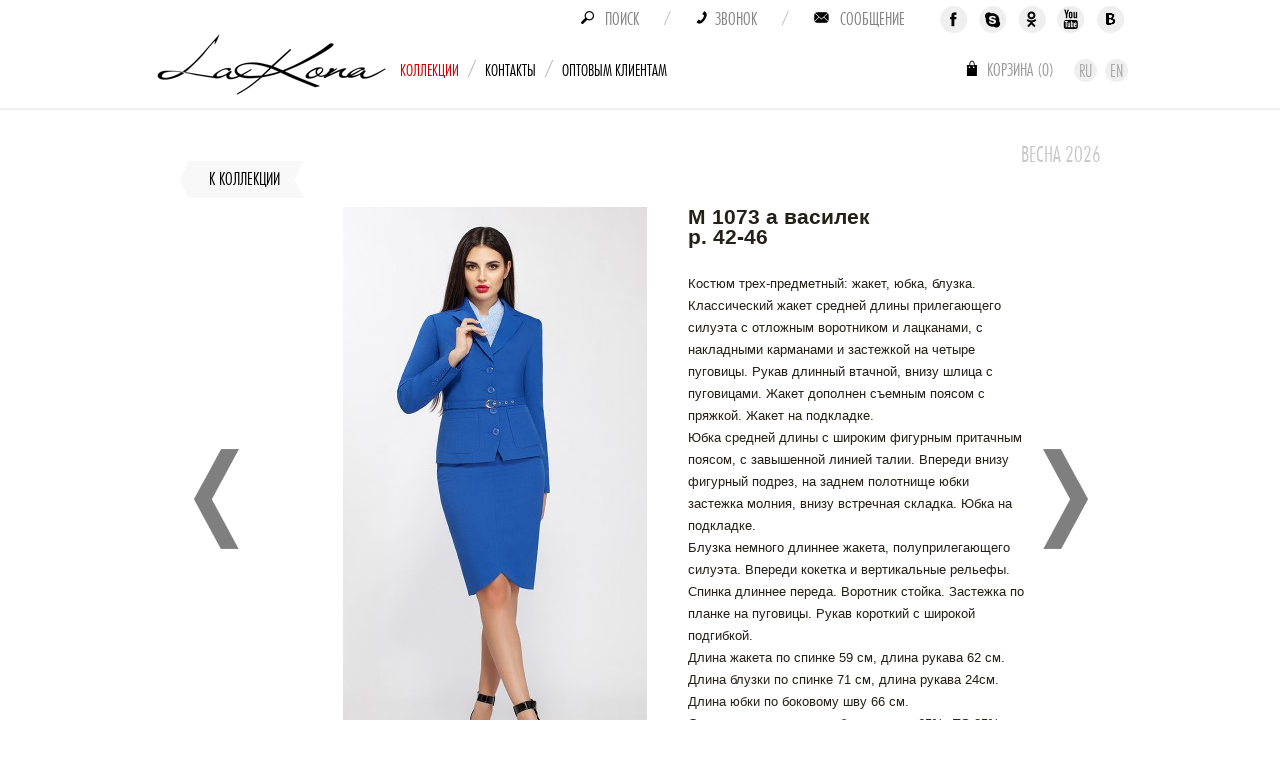

--- FILE ---
content_type: text/html; charset=UTF-8
request_url: https://www.la-kona.by/collections/Demi_season/1073_kost_ub_s_bl_vas.html
body_size: 7219
content:


<!DOCTYPE html PUBLIC "-//W3C//DTD XHTML 1.1//EN" "http://www.w3.org/TR/xhtml11/DTD/xhtml11.dtd">
<html xmlns="http://www.w3.org/1999/xhtml" xml:lang="en">
<head>
  <title>Весна 2026</title>
  <meta name="description" content="Белорусский производитель женской одежды. Женские юбочные, брючные костюмы, платья, сарафаны, куртки и плащи." />
  <meta name="keywords" content="белорусский трикотаж оптом от производителя, белорусская одежда" />
  <meta http-equiv="Content-Type" content="text/html; charset=utf-8" />
  <meta http-equiv="Content-Style-Type" content="text/css" />

  <meta http-equiv="Cache-Control" content="no-store, no-cache, must-revalidate, post-check=0, pre-check=0">
  <meta http-equiv="Pragma" content="no-cache" />
  <meta name="Distribution" content="Global" />
  <meta name="Rating" content="General" />
  <meta name="Owner" content="" />
  <meta name="Publisher_Name" content="" />
  <meta name="Publisher_Location" content="RU" />
  <meta name="author" content="IT-kreativ.by" />

  <meta name="copyright" content="" />
  <meta name="Reply-To" content="" />
  <meta name="Address" content="" />
  <meta name="Home_Url" content="" />
  <meta name="Robots" content="index,follow,ALL" />
  <meta name="Revisit" content="3 days" />
  <meta name="Revisit-After" content="3 days" />

	<link rel="shortcut icon" href="/images/favicon.ico" />
	
  <link rel="stylesheet" type="text/css" media="all" href="/style/style.css" />
	<link rel="stylesheet" type="text/css" media="all" href="/style/jquery.lightbox-0.5.css" />
	<link rel="stylesheet" type="text/css" media="all" href="/fonts/styles/stylesheet.css" />
  <link rel="stylesheet" type="text/css" media="all" href="/style/article_styles.css" />
	
	<script src="/script/jquery-1.7.1.min.js" type="text/javascript"></script>
  <script src="/script/fns.js" type="text/javascript"></script>
	<script src="/script/jquery.lightbox-0.5.min.js" type="text/javascript"></script>
		
	
	<style type="text/css">
	body{
		background: url(  ) center 0 no-repeat;
	}
	</style>
	
	
	
	<meta name="yandex-verification" content="766de6884d1c3ffa" />
	
	<!-- Google Tag Manager -->
<script>(function(w,d,s,l,i){w[l]=w[l]||[];w[l].push({'gtm.start':
new Date().getTime(),event:'gtm.js'});var f=d.getElementsByTagName(s)[0],
j=d.createElement(s),dl=l!='dataLayer'?'&l='+l:'';j.async=true;j.src=
'https://www.googletagmanager.com/gtm.js?id='+i+dl;f.parentNode.insertBefore(j,f);
})(window,document,'script','dataLayer','GTM-TDG2F8H');</script>
<!-- End Google Tag Manager -->
	
	
	<script src='https://www.google.com/recaptcha/api.js'></script>
    <!-- Getresponse Analytics --> <script type="text/javascript" src="https://ga.getresponse.com/script/ga.js?grid=sBDcFVUFfd34IAQ%3D%3D" async></script> <!-- End Getresponse Analytics -->

</head>
<body class="body_list_of_products">
	
	
	<!-- Google Tag Manager (noscript) -->
<noscript><iframe src="https://www.googletagmanager.com/ns.html?id=GTM-TDG2F8H"
height="0" width="0" style="display:none;visibility:hidden"></iframe></noscript>
<!-- End Google Tag Manager (noscript) -->
	
	
		
	<div id="ie6_show" class="block_ie6">	<div class="block_ie6_text">Вы используете устаревший браузер. <br /> Чтобы использовать все возможности сайта, загрузите и установите один из этих браузеров:</div>	<div class="block_ie6_browsers_box">				<a href="http://www.opera.com/" class="opera" title="Opera"></a>				<a href="http://www.mozilla-europe.org/ru/" class="mozilla" title="Mozilla"></a>				<a href="http://www.apple.com/safari/" class="safari" title="Safari"></a>				<a href="http://www.google.com/chrome/" class="chrome" title="Chrome"></a>				<div class="clear"></div>	</div></div><script src='https://www.google.com/recaptcha/api.js'></script><script type="text/javascript">	jQuery(document).ready(function(){		if (($.browser.msie) && ($.browser.version == '6.0')) {			$('.sp_menu_wr').css('top','156');			$("#ie6_show").show();		}				$('.opera, .mozilla, .safari, .chrome').attr('target','_blank');	});</script>	<div class="clear"></div>
	<link type='text/css' href='/style/modal.css' rel='stylesheet' media='screen' /><!-- IE6 "fix" for the close png image --><!--[if lt IE 7]><link type='text/css' href='css/modal_ie.css' rel='stylesheet' media='screen' /><![endif]--><script type='text/javascript' src='/script/jquery.simplemodal.js'></script><div id="pm_message" style="display: none;">	<div class="popup_message">		<div class="pm_mc">						<div class="popup_message_inner pmi_message">				<div id="pmi_message"></div>			</div>		</div>	</div></div><script type="text/javascript">	jQuery(document).ready(function(){								});</script>	
  
	<div class="karkas_top">
    
		<div class="top_block_wr">			<div class="top_line">		<div class="f_social">			<a href="http://www.facebook.com/pages/La-KONA/233884436668870?fref=ts" class="fs_f" target="_blank"></a>			<a href="skype:la-kona?chat" class="fs_v" target="_blank"></a>			<a href="http://ok.ru/group/53626400997607" class="fs_o" target="_blank"></a>			<a href="https://www.youtube.com/channel/UCCEvUB7pVvyQsDoW1Hl8FLw" class="fs_y" target="_blank"></a>			<a href="http://vk.com/club99200887" class="fs_t" target="_blank"></a>		</div>		<div class="f_menu">			<a href="" class="fm_search" id="fm_search">Поиск</a>			<span class="fm_separator">/</span>			<a href="" class="fm_call" id="fm_call">Звонок</a>			<span class="fm_separator">/</span>			<a href="" id="fm_contact" class="fm_message">Сообщение</a>					</div>						<div class="clear"></div>	</div>	<div class="top_block">		<a href="/" class="top_logo"></a>		<div class="top_menu">																																			<div class="tm_item">				<a href="/collections/" class="tm_link tm_link_active">Коллекции</a>				<div class="tm_item_in">												<div class="tmsub_sub" style="">																																																					<!--  																	 -->								<a href="/collections/Demi_season/" class="tmsub_link">Весна 2026</a>																												<!--  									<div class="tms_separator">/</div>								 -->								<a href="/collections/evening_wear/" class="tmsub_link">Нарядные</a>																												<!--  									<div class="tms_separator">/</div>								 -->								<a href="/collections/coats_jackets/" class="tmsub_link">Пальто, плащи, куртки</a>																												<!--  									<div class="tms_separator">/</div>								 -->								<a href="/collections/spring_summer/" class="tmsub_link">Лето 2026</a>																												<!--  									<div class="tms_separator">/</div>								 -->								<a href="/collections/sportswear/" class="tmsub_link">Спорт</a>																												<!--  									<div class="tms_separator">/</div>								 -->								<a href="/collections/Corporate_clothes/" class="tmsub_link">Корпоративная одежда</a>																												<!--  									<div class="tms_separator">/</div>								 -->								<a href="/collections/belarusian_linen/" class="tmsub_link">Белорусский лен</a>																												<!--  									<div class="tms_separator">/</div>								 -->								<a href="/collections/promotion/" class="tmsub_link">РАСПРОДАЖА</a>																																																																																																																																																																	</div>									</div>											</div>																																																																												<div class="tm_separator">/</div>								<div class="tm_item">				<a href="/about/" class="tm_link">Контакты</a>				<div class="tm_item_in">												<div class="tmsub_sub" style="">																																																																																																																																																																										<!--  																	 -->								<a href="/about/contacts/" class="tmsub_link">Контактные данные</a>																												<!--  									<div class="tms_separator">/</div>								 -->								<a href="/about/about_us/" class="tmsub_link">О нас</a>																																																																																																																										</div>									</div>											</div>																																		<div class="tm_separator">/</div>								<div class="tm_item">				<a href="/optovym_clientam/" class="tm_link">Оптовым клиентам</a>				<div class="tm_item_in">												<div class="tmsub_sub" style="">																																																																																																																																																																																																																	<!--  																	 -->								<a href="/optovym_clientam/partneram/" class="tmsub_link">Партнерам</a>																																																																																																</div>									</div>											</div>																																																										<!-- <div class="tm_separator">/</div> -->			<!-- <div class="tm_item"><a target="_blank" href="http://www.lakona-shop.by/shop?curpage=1" class="tm_link tm_link">Интернет-магазин</a></div> -->				</div>							<div class="top_login">				<!--<a href="" class="tl_link" id="fm_login">Вход</a>				<span class="tl_separator">/</span>-->			</div>						<div class="top_basket">			<a href="/basket/" class="tb_link">Корзина (<span class="divided_by_3" id="b_count">0</span>)</a>						<div id="" class="basket_message">				<div class="popup_message">					<div class="pm_sh_tl"></div>					<div class="pm_sh_tr"></div>					<div class="pm_sh_tc"></div>					<div class="clear"></div>										<div class="pm_mc">						<div class="pm_ml"></div>						<div class="pm_mr"></div>						<a href="" class="pm_close"></a>						<div class="basket_message_inner">							<div class="bmi_count">Товаров в корзине: <span class="divided_by_3 basket_count" id="b_count_p">0</span></div>														<script type="text/javascript">								basket_count = 0;								// basket_price = 0;							</script>							<div class="bmi_order">								<a href="/basket/" class="button_grey"><span>Оформить заказ</span></a>							</div>						</div>					</div>										<div class="clear"></div>					<div class="pm_sh_bl"></div>					<div class="pm_sh_br"></div>					<div class="pm_sh_bc"></div>				</div>			</div>					</div>				<div class="top_langs">			<a href="/" class="tlang_link">Ru</a>			<a href="/en/" class="tlang_link">En</a>		</div>			</div></div><div id="pm_login" style="display: none;">	<div class="popup_message">		<div class="pm_mc">						<div class="popup_message_inner pmi_order_call">				<form method="post" id="login_form">				<input type="hidden" name="enter" value="1" />				<div class="pmis_title">Логин</div>				<div class="pmis_input"><input type="text" name="login" id="auth_login" class="pmisi_text"/></div>								<div class="pmis_title">Пароль</div>				<div class="pmis_input"><input type="password" name="password" id="password" class="pmisi_text" /></div>				</form>				<div class="pmis_order_login">					<a href="" class="button_white" onclick="return submit_form('login_form');" style="float: right;"><span>Войти</span></a>					<div><a href="/registration/" class="register_link">Регистрация</a></div>					<div><a href="/lost_password/" class="register_link">Восстановление пароля</a></div>										<div class="clear"></div>				</div>							</div>		</div>	</div></div><script type="text/javascript">	jQuery(document).ready(function(){		$('.divided_by_3').dividedBy3();		$('.top_basket').bindHover('top_basket_hover');				$('#fm_login').click(function() {			$('#pm_login').modal({				maxWidth: 385,				// maxHeight: 286,				overlayClose: true,				closeClass: 'pm_close'			});			$('#auth_login').keyup( function(event){				if(event.keyCode == 13){					$('#password').focus();					return false;				}			});			$('#password').keyup( function(event){				if(event.keyCode == 13){					return submit_form('login_form');				}			});						return false;		});				/* $('.tm_link').click(function(){			links = $(this).parent().find( '.tms_link' );			if ( links.length > 0 ) {				p = $(this).parent();				if ( p.hasClass('tm_item_hover') ) {					p.removeClass('tm_item_hover');					$('#tm_sub_line').removeClass( 'tm_sub_line_hover' );				}				else {					$('.'+'tm_item_hover').removeClass('tm_item_hover');					p.addClass('tm_item_hover');					if ( ! $('#tm_sub_line').hasClass( 'tm_sub_line_hover' ) ) {						$('#tm_sub_line').addClass( 'tm_sub_line_hover' );					}				}				return false;			}		}); */	});</script>			
		<div class="content ">
		

  		

<link rel="stylesheet" type="text/css" media="all" href="/style/jquery.jcarousel.css" />
<script src="/script/jquery.jcarousel.min.js" type="text/javascript"></script>

<script src="/script/jquery.panzoom.min.js" type="text/javascript"></script>

<div style="display: none;" id="table_sizes"><div style="width:790px;"><img src="/images/sizes_ru.png" alt="" /></div></div>

<div class="one_product">
	
	<div class="op_back">
		<a href="/collections/Demi_season/" class="button_left"><span>К коллекции</span></a>
	</div>
	
	

  <div class="for_article_title"><div class="article_title">Весна 2026</div></div>


	
	<div class="op_body">
		<a href="/collections/Demi_season/1073_kost_ub_s_bl_ser.html" class="op_link_left"></a>		<a href="/collections/Demi_season/1072_platie_venz_kozha.html" class="op_link_right"></a>		<div class="opb_left">
			<div class="opb_image" id="opb_image">
					
								<div class="opbi_img" id="product_big_pic_0">
					<a href="/tmp/generate_pic/$files$foto_modeli$1073_IMG_6751.jpg!10000!10000!reduce.jpg">
						<img src="/tmp/generate_pic/$files$foto_modeli$1073_IMG_6751.jpg!304!583!cut.jpg" alt="" />
					</a>
				</div>
												<div class="opbi_img" id="product_big_pic_1">
					<a href="/tmp/generate_pic/$files$foto_modeli$1073_IMG_6732.jpg!10000!10000!reduce.jpg">
						<img src="/tmp/generate_pic/$files$foto_modeli$1073_IMG_6732.jpg!304!583!cut.jpg" alt="" />
					</a>
				</div>
											</div>
			<div class="opb_carousel jcarousel-skin-tango">
				<ul id="prs_ul" class="prs_ul">
					
								<li>
					<div class="opbc_item"><img src="/tmp/generate_pic/$files$foto_modeli$1073_IMG_6751.jpg!68!129!cut.jpg" alt="" onclick="return show_pic(0);" /></div>
				</li>
												<li>
					<div class="opbc_item"><img src="/tmp/generate_pic/$files$foto_modeli$1073_IMG_6732.jpg!68!129!cut.jpg" alt="" onclick="return show_pic(1);" /></div>
				</li>
												</ul>
			</div>

		</div>
		<div class="op_right">
			<div class="op_title">M 1073 a василек<br />р. 42-46</div>
															<div class="op_text"><p>Костюм трех-предметный:  жакет, юбка, блузка.<br />Классический жакет средней длины прилегающего силуэта с отложным воротником и лацканами, с накладными карманами и застежкой на четыре пуговицы. Рукав длинный втачной, внизу шлица с пуговицами. Жакет дополнен съемным поясом с пряжкой. Жакет на подкладке.<br />Юбка средней длины с широким фигурным притачным поясом, с завышенной линией талии. Впереди внизу фигурный подрез, на заднем полотнище юбки застежка молния, внизу встречная складка. Юбка на подкладке.<br />Блузка немного длиннее жакета, полуприлегающего силуэта. Впереди кокетка и вертикальные рельефы. Спинка длиннее переда. Воротник стойка. Застежка по планке на пуговицы. Рукав короткий с широкой подгибкой.<br />Длина жакета по спинке 59 см, длина рукава 62 см.<br />Длина блузки по спинке 71 см, длина рукава 24см. Длина юбки по боковому шву 66 см.<br />Состав ткани жакета и юбки: вискоза 65%, ПЭ 35%.<br />Состав ткани блузки: ПЭ 60%, вискоза 35%, спандекс 5%.</p></div>
			<div class="op_sizes"><iframe width="480" height="270" src="https://www.youtube.com/embed/gh1_aiElH2A" frameborder="0" allow="autoplay; encrypted-media" allowfullscreen></iframe></div>			<div class="op_sizes">
				<div class="ops_item">
					<div class="opsi_left opsi_left_head">Размер</div>
					<div class="opsi_right opsi_right_head">Кол-во</div>
					<div class="clear"></div>
				</div>
				
								<div class="ops_item">
					<div class="opsi_left">42</div>
					<div class="opsi_right"><input type="text" class="opsir_text" id="sh_182" value="" /></div>
					<div class="clear"></div>
				</div>
								<div class="ops_item">
					<div class="opsi_left">44</div>
					<div class="opsi_right"><input type="text" class="opsir_text" id="sh_183" value="" /></div>
					<div class="clear"></div>
				</div>
								<div class="ops_item">
					<div class="opsi_left">46</div>
					<div class="opsi_right"><input type="text" class="opsir_text" id="sh_175" value="" /></div>
					<div class="clear"></div>
				</div>
							</div>
			<div class="op_table_sizes"><a class="opts_link" id="opts_link" href="">Таблица размеров</a></div>
			<div class="op_to_basket">
				<a href="" class="button_grey" onclick="yaCounter24729275.reachGoal('v_korziny');return pre_add_to_basket(1839);"><span><span class="lop_button_basket"></span>В корзину</span></a>
			</div>
			<div class="clear"></div>
			<div class="like_block">
			
			<script type="text/javascript">(function() {
			  if (window.pluso)if (typeof window.pluso.start == "function") return;
			  if (window.ifpluso==undefined) { window.ifpluso = 1;
			    var d = document, s = d.createElement('script'), g = 'getElementsByTagName';
			    s.type = 'text/javascript'; s.charset='UTF-8'; s.async = true;
			    s.src = ('https:' == window.location.protocol ? 'https' : 'http')  + '://share.pluso.ru/pluso-like.js';
			    var h=d[g]('body')[0];
			    h.appendChild(s);
			  }})();</script>
			<div class="pluso" data-background="#ebebeb" data-options="medium,round,line,horizontal,nocounter,theme=04" data-services="vkontakte,odnoklassniki,facebook,twitter,google,moimir,linkedin,email"></div>
			
			</div>
			
		</div>
		<div class="clear"></div>		
	</div>
</div>


<script type="text/javascript">
	jQuery(document).ready(function(){
		show_pic(0);
		// $('.opbi_img').lightBox();
		$('#prs_ul').jcarousel({scroll:4});
		
		$('.opsir_text').bind({
			focus : function() {
				this.select();
			},
			mouseup : function() {
				return false;
			}
		});
		
		$('.opsir_text').bindNaturalNumber();
		
		$.panzoom('#opb_image a');
		// show_pic(0);
		
		$('#opts_link').click(function(){
			return show_message('', $('#table_sizes').html() );
		});
	});
</script>

	
	













		</div>
		
    <div class="karkas_inside"><img src="/images/spacer.gif" alt="" /></div>
  </div>
  <div id="pusher"></div>
  <div class="karkas_bottom">
		

<div class="footer">
	
		
	<div class="f_copy">
		<span class="fc_copy"><img src="/images/f_copy.png" alt="" />&nbsp;</span>
		<span class="fc_text">2020 Lakona</span>
		<span class="fc_separator">/</span>
				<span class="fc_dev"><a href="http://it-kreativ.by/" class="fcd_link" target="_blank">Разработка сайта</a> - <a href="http://it-kreativ.by/" class="fcd_link" title="Веб-студия IT Kreativ" target="_blank">IT Kreativ</a></span>
		
	</div>
	
	
</div>

<div id="pm_search" style="display: none;">
	<div class="popup_message">
		<div class="pm_mc">
						<div class="popup_message_inner pmi_search">
				
				<div class="pmis_title">Поиск по номеру модели</div>
				<form method="post" action="/search/" id="search_form">
				<div class="pmis_input"><input type="text" class="pmisi_text" name="search" id="search" /></div>
				</form>
				<div class="pmis_search">
					<a href="" class="button_white" onclick="return submit_form('search_form');"><span>Найти</span></a>
				</div>
				
			</div>
		</div>
	</div>
</div>

<div id="pm_call" style="display: none;">
	<div class="popup_message">
		<div class="pm_mc">
						<div class="popup_message_inner pmi_order_call">
				<form method="post" id="call_form">
				<input type="hidden" name="sub_on_call" value="1" />
				<div class="pmis_title">Ваше имя</div>
				<div class="pmis_input"><input type="text" name="call[name]" id="call_name" class="pmisi_text" /></div>
				
				<div class="pmis_title">Ваш номер телефона или логин в скайпе</div>
				<div class="pmis_input"><input type="text" name="call[tel]" id="call_tel" class="pmisi_text" /></div>
				</form>
				<div class="pmis_order_call">
					<a href="" class="button_white" onclick="yaCounter24729275.reachGoal('zakaz_zvonok');return submit_form('call_form');"><span>Заказать звонок</span></a>
				</div>
				
			</div>
		</div>
	</div>
</div>

<div id="pm_contact" style="display: none;">
	<div class="popup_message">
		<div class="pm_mc">
			<div class="popup_message_inner pmi_order_contact">
				<form method="post" id="contact_form">
				<input type="hidden" name="sub_on_contact" value="1" />
				<div class="pmis_title">Контактное лицо</div>
				<div class="pmis_input"><input type="text" name="contact[name]" id="contact_name" class="pmisi_text" /></div>
				<div class="pmis_title">Контактный телефон</div>
				<div class="pmis_input"><input type="text" name="contact[tel]" id="contact_tel" class="pmisi_text" /></div>
				<div class="pmis_title">Контактный E-mail</div>
				<div class="pmis_input"><input type="text" name="contact[email]" id="contact_email" class="pmisi_text" /></div>
				<div class="pmis_title">Сообщение</div>
				<div class="pmis_input"><textarea name="contact[mess]" id="contact_mess" class="pmisi_textarea"></textarea></div>
								<div class="g-recaptcha" data-sitekey="6LdrRU4UAAAAAPIgxct89XITkpNwBDKDLabl5jW9" style="margin-top: 10px;"></div>
				</form>
				<div class="pmis_order_ccontact">
					<a href="" class="button_white" onclick="yaCounter24729275.reachGoal('otprav_soob'); return submit_form('contact_form');"><span>Отправить</span></a>
				</div>
				
			</div>
		</div>
	</div>
</div>


<script type="text/javascript">
	jQuery(document).ready(function(){
		
		$('#fm_search').click(function() {
			$('#pm_search').modal({
				maxWidth: 385,
				// maxHeight: 226,
				overlayClose: true,
				closeClass: 'pm_close'
			});
			$('#search').keyup( function(event){
				if(event.keyCode == 13){
					return submit_form('search_form');
				}
			});
			return false;
		});
		
		$('#fm_call').click(function() {
			$('#pm_call').modal({
				maxWidth: 385,
				// maxHeight: 286,
				overlayClose: true,
				closeClass: 'pm_close'
			});
			$('#call_name').keyup( function(event){
				if(event.keyCode == 13){
					$('#call_tel').focus();
					return false;
				}
			});
			$('#call_tel').keyup( function(event){
				if(event.keyCode == 13){
					return submit_form('call_form');
				}
			});
			return false;
		});
		
		$('#fm_contact').click(function() {
			$('#pm_contact').modal({
				maxWidth: 385,
				// maxHeight: 286,
				overlayClose: true,
				closeClass: 'pm_close'
			});
			$('#contact_name').keyup( function(event){
				if(event.keyCode == 13){
					$('#contact_tel').focus();
					return false;
				}
			});$('#contact_tel').keyup( function(event){
				if(event.keyCode == 13){
					$('#contact_email').focus();
					return false;
				}
			});$('#contact_email').keyup( function(event){
				if(event.keyCode == 13){
					$('#contact_mess').focus();
					return false;
				}
			});
			/* $('#contact_mess').keyup( function(event){
				if(event.keyCode == 13){
					return submit_form('contact_form');
				}
			}); */
			return false;
		});
		
	});
</script>




<!-- BEGIN JIVOSITE CODE  -->
<script type='text/javascript'>
	(function(){ var widget_id = 'wFE1ckcPQ6';
		var s = document.createElement('script'); s.type = 'text/javascript'; s.async = true; s.src = '//code.jivosite.com/script/widget/'+widget_id; var ss = document.getElementsByTagName('script')[0]; ss.parentNode.insertBefore(s, ss);})();</script>
<!--  END JIVOSITE CODE -->
  </div>
	
	
  <script type="text/javascript">
    var add_basket_mess = 'Товар успешно добавлен в корзину.';
    var check_required_sizes = 'Отметьте требуемые размеры';
	jQuery(document).ready(function(){
      preload('splash');
      externalLinks();
    })

  $('.tm_item').hover(
      function(){
        $(this).find('.tmsub_sub').show();
      },
      function(){
        $(this).find('.tmsub_sub').hide();
      });


    var show_text = '<div id="show_link_box">';
    

        	show_text += '<a href="/collections/Demi_season/" class="show_text_link">Весна 2026</a>';
        	show_text += '<a href="/collections/evening_wear/" class="show_text_link">Нарядные</a>';
        	show_text += '<a href="/collections/coats_jackets/" class="show_text_link">Пальто, плащи, куртки</a>';
        	show_text += '<a href="/collections/spring_summer/" class="show_text_link">Лето 2026</a>';
        	show_text += '<a href="/collections/sportswear/" class="show_text_link">Спорт</a>';
        	show_text += '<a href="/collections/Corporate_clothes/" class="show_text_link">Корпоративная одежда</a>';
        	show_text += '<a href="/collections/belarusian_linen/" class="show_text_link">Белорусский лен</a>';
        	show_text += '<a href="/collections/blouse/" class="show_text_link">Блузки</a>';
        	show_text += '<a href="/collections/promotion/" class="show_text_link">РАСПРОДАЖА</a>';
    
    
    show_text += '</div>';
	
	//   	

  </script>
	

    </body>
</html>

--- FILE ---
content_type: text/html; charset=UTF-8
request_url: https://www.la-kona.by/collections/Demi_season/1073_kost_ub_s_bl_vas.html
body_size: 7231
content:


<!DOCTYPE html PUBLIC "-//W3C//DTD XHTML 1.1//EN" "http://www.w3.org/TR/xhtml11/DTD/xhtml11.dtd">
<html xmlns="http://www.w3.org/1999/xhtml" xml:lang="en">
<head>
  <title>Весна 2026</title>
  <meta name="description" content="Белорусский производитель женской одежды. Женские юбочные, брючные костюмы, платья, сарафаны, куртки и плащи." />
  <meta name="keywords" content="белорусский трикотаж оптом от производителя, белорусская одежда" />
  <meta http-equiv="Content-Type" content="text/html; charset=utf-8" />
  <meta http-equiv="Content-Style-Type" content="text/css" />

  <meta http-equiv="Cache-Control" content="no-store, no-cache, must-revalidate, post-check=0, pre-check=0">
  <meta http-equiv="Pragma" content="no-cache" />
  <meta name="Distribution" content="Global" />
  <meta name="Rating" content="General" />
  <meta name="Owner" content="" />
  <meta name="Publisher_Name" content="" />
  <meta name="Publisher_Location" content="RU" />
  <meta name="author" content="IT-kreativ.by" />

  <meta name="copyright" content="" />
  <meta name="Reply-To" content="" />
  <meta name="Address" content="" />
  <meta name="Home_Url" content="" />
  <meta name="Robots" content="index,follow,ALL" />
  <meta name="Revisit" content="3 days" />
  <meta name="Revisit-After" content="3 days" />

	<link rel="shortcut icon" href="/images/favicon.ico" />
	
  <link rel="stylesheet" type="text/css" media="all" href="/style/style.css" />
	<link rel="stylesheet" type="text/css" media="all" href="/style/jquery.lightbox-0.5.css" />
	<link rel="stylesheet" type="text/css" media="all" href="/fonts/styles/stylesheet.css" />
  <link rel="stylesheet" type="text/css" media="all" href="/style/article_styles.css" />
	
	<script src="/script/jquery-1.7.1.min.js" type="text/javascript"></script>
  <script src="/script/fns.js" type="text/javascript"></script>
	<script src="/script/jquery.lightbox-0.5.min.js" type="text/javascript"></script>
		
	
	<style type="text/css">
	body{
		background: url(  ) center 0 no-repeat;
	}
	</style>
	
	
	
	<meta name="yandex-verification" content="766de6884d1c3ffa" />
	
	<!-- Google Tag Manager -->
<script>(function(w,d,s,l,i){w[l]=w[l]||[];w[l].push({'gtm.start':
new Date().getTime(),event:'gtm.js'});var f=d.getElementsByTagName(s)[0],
j=d.createElement(s),dl=l!='dataLayer'?'&l='+l:'';j.async=true;j.src=
'https://www.googletagmanager.com/gtm.js?id='+i+dl;f.parentNode.insertBefore(j,f);
})(window,document,'script','dataLayer','GTM-TDG2F8H');</script>
<!-- End Google Tag Manager -->
	
	
	<script src='https://www.google.com/recaptcha/api.js'></script>
    <!-- Getresponse Analytics --> <script type="text/javascript" src="https://ga.getresponse.com/script/ga.js?grid=sBDcFVUFfd34IAQ%3D%3D" async></script> <!-- End Getresponse Analytics -->

</head>
<body class="body_list_of_products">
	
	
	<!-- Google Tag Manager (noscript) -->
<noscript><iframe src="https://www.googletagmanager.com/ns.html?id=GTM-TDG2F8H"
height="0" width="0" style="display:none;visibility:hidden"></iframe></noscript>
<!-- End Google Tag Manager (noscript) -->
	
	
		
	<div id="ie6_show" class="block_ie6">	<div class="block_ie6_text">Вы используете устаревший браузер. <br /> Чтобы использовать все возможности сайта, загрузите и установите один из этих браузеров:</div>	<div class="block_ie6_browsers_box">				<a href="http://www.opera.com/" class="opera" title="Opera"></a>				<a href="http://www.mozilla-europe.org/ru/" class="mozilla" title="Mozilla"></a>				<a href="http://www.apple.com/safari/" class="safari" title="Safari"></a>				<a href="http://www.google.com/chrome/" class="chrome" title="Chrome"></a>				<div class="clear"></div>	</div></div><script src='https://www.google.com/recaptcha/api.js'></script><script type="text/javascript">	jQuery(document).ready(function(){		if (($.browser.msie) && ($.browser.version == '6.0')) {			$('.sp_menu_wr').css('top','156');			$("#ie6_show").show();		}				$('.opera, .mozilla, .safari, .chrome').attr('target','_blank');	});</script>	<div class="clear"></div>
	<link type='text/css' href='/style/modal.css' rel='stylesheet' media='screen' /><!-- IE6 "fix" for the close png image --><!--[if lt IE 7]><link type='text/css' href='css/modal_ie.css' rel='stylesheet' media='screen' /><![endif]--><script type='text/javascript' src='/script/jquery.simplemodal.js'></script><div id="pm_message" style="display: none;">	<div class="popup_message">		<div class="pm_mc">						<div class="popup_message_inner pmi_message">				<div id="pmi_message"></div>			</div>		</div>	</div></div><script type="text/javascript">	jQuery(document).ready(function(){								});</script>	
  
	<div class="karkas_top">
    
		<div class="top_block_wr">			<div class="top_line">		<div class="f_social">			<a href="http://www.facebook.com/pages/La-KONA/233884436668870?fref=ts" class="fs_f" target="_blank"></a>			<a href="skype:la-kona?chat" class="fs_v" target="_blank"></a>			<a href="http://ok.ru/group/53626400997607" class="fs_o" target="_blank"></a>			<a href="https://www.youtube.com/channel/UCCEvUB7pVvyQsDoW1Hl8FLw" class="fs_y" target="_blank"></a>			<a href="http://vk.com/club99200887" class="fs_t" target="_blank"></a>		</div>		<div class="f_menu">			<a href="" class="fm_search" id="fm_search">Поиск</a>			<span class="fm_separator">/</span>			<a href="" class="fm_call" id="fm_call">Звонок</a>			<span class="fm_separator">/</span>			<a href="" id="fm_contact" class="fm_message">Сообщение</a>					</div>						<div class="clear"></div>	</div>	<div class="top_block">		<a href="/" class="top_logo"></a>		<div class="top_menu">																																			<div class="tm_item">				<a href="/collections/" class="tm_link tm_link_active">Коллекции</a>				<div class="tm_item_in">												<div class="tmsub_sub" style="">																																																					<!--  																	 -->								<a href="/collections/Demi_season/" class="tmsub_link">Весна 2026</a>																												<!--  									<div class="tms_separator">/</div>								 -->								<a href="/collections/evening_wear/" class="tmsub_link">Нарядные</a>																												<!--  									<div class="tms_separator">/</div>								 -->								<a href="/collections/coats_jackets/" class="tmsub_link">Пальто, плащи, куртки</a>																												<!--  									<div class="tms_separator">/</div>								 -->								<a href="/collections/spring_summer/" class="tmsub_link">Лето 2026</a>																												<!--  									<div class="tms_separator">/</div>								 -->								<a href="/collections/sportswear/" class="tmsub_link">Спорт</a>																												<!--  									<div class="tms_separator">/</div>								 -->								<a href="/collections/Corporate_clothes/" class="tmsub_link">Корпоративная одежда</a>																												<!--  									<div class="tms_separator">/</div>								 -->								<a href="/collections/belarusian_linen/" class="tmsub_link">Белорусский лен</a>																												<!--  									<div class="tms_separator">/</div>								 -->								<a href="/collections/promotion/" class="tmsub_link">РАСПРОДАЖА</a>																																																																																																																																																																	</div>									</div>											</div>																																																																												<div class="tm_separator">/</div>								<div class="tm_item">				<a href="/about/" class="tm_link">Контакты</a>				<div class="tm_item_in">												<div class="tmsub_sub" style="">																																																																																																																																																																										<!--  																	 -->								<a href="/about/contacts/" class="tmsub_link">Контактные данные</a>																												<!--  									<div class="tms_separator">/</div>								 -->								<a href="/about/about_us/" class="tmsub_link">О нас</a>																																																																																																																										</div>									</div>											</div>																																		<div class="tm_separator">/</div>								<div class="tm_item">				<a href="/optovym_clientam/" class="tm_link">Оптовым клиентам</a>				<div class="tm_item_in">												<div class="tmsub_sub" style="">																																																																																																																																																																																																																	<!--  																	 -->								<a href="/optovym_clientam/partneram/" class="tmsub_link">Партнерам</a>																																																																																																</div>									</div>											</div>																																																										<!-- <div class="tm_separator">/</div> -->			<!-- <div class="tm_item"><a target="_blank" href="http://www.lakona-shop.by/shop?curpage=1" class="tm_link tm_link">Интернет-магазин</a></div> -->				</div>							<div class="top_login">				<!--<a href="" class="tl_link" id="fm_login">Вход</a>				<span class="tl_separator">/</span>-->			</div>						<div class="top_basket">			<a href="/basket/" class="tb_link">Корзина (<span class="divided_by_3" id="b_count">0</span>)</a>						<div id="" class="basket_message">				<div class="popup_message">					<div class="pm_sh_tl"></div>					<div class="pm_sh_tr"></div>					<div class="pm_sh_tc"></div>					<div class="clear"></div>										<div class="pm_mc">						<div class="pm_ml"></div>						<div class="pm_mr"></div>						<a href="" class="pm_close"></a>						<div class="basket_message_inner">							<div class="bmi_count">Товаров в корзине: <span class="divided_by_3 basket_count" id="b_count_p">0</span></div>														<script type="text/javascript">								basket_count = 0;								// basket_price = 0;							</script>							<div class="bmi_order">								<a href="/basket/" class="button_grey"><span>Оформить заказ</span></a>							</div>						</div>					</div>										<div class="clear"></div>					<div class="pm_sh_bl"></div>					<div class="pm_sh_br"></div>					<div class="pm_sh_bc"></div>				</div>			</div>					</div>				<div class="top_langs">			<a href="/" class="tlang_link">Ru</a>			<a href="/en/" class="tlang_link">En</a>		</div>			</div></div><div id="pm_login" style="display: none;">	<div class="popup_message">		<div class="pm_mc">						<div class="popup_message_inner pmi_order_call">				<form method="post" id="login_form">				<input type="hidden" name="enter" value="1" />				<div class="pmis_title">Логин</div>				<div class="pmis_input"><input type="text" name="login" id="auth_login" class="pmisi_text"/></div>								<div class="pmis_title">Пароль</div>				<div class="pmis_input"><input type="password" name="password" id="password" class="pmisi_text" /></div>				</form>				<div class="pmis_order_login">					<a href="" class="button_white" onclick="return submit_form('login_form');" style="float: right;"><span>Войти</span></a>					<div><a href="/registration/" class="register_link">Регистрация</a></div>					<div><a href="/lost_password/" class="register_link">Восстановление пароля</a></div>										<div class="clear"></div>				</div>							</div>		</div>	</div></div><script type="text/javascript">	jQuery(document).ready(function(){		$('.divided_by_3').dividedBy3();		$('.top_basket').bindHover('top_basket_hover');				$('#fm_login').click(function() {			$('#pm_login').modal({				maxWidth: 385,				// maxHeight: 286,				overlayClose: true,				closeClass: 'pm_close'			});			$('#auth_login').keyup( function(event){				if(event.keyCode == 13){					$('#password').focus();					return false;				}			});			$('#password').keyup( function(event){				if(event.keyCode == 13){					return submit_form('login_form');				}			});						return false;		});				/* $('.tm_link').click(function(){			links = $(this).parent().find( '.tms_link' );			if ( links.length > 0 ) {				p = $(this).parent();				if ( p.hasClass('tm_item_hover') ) {					p.removeClass('tm_item_hover');					$('#tm_sub_line').removeClass( 'tm_sub_line_hover' );				}				else {					$('.'+'tm_item_hover').removeClass('tm_item_hover');					p.addClass('tm_item_hover');					if ( ! $('#tm_sub_line').hasClass( 'tm_sub_line_hover' ) ) {						$('#tm_sub_line').addClass( 'tm_sub_line_hover' );					}				}				return false;			}		}); */	});</script>			
		<div class="content ">
		

  		

<link rel="stylesheet" type="text/css" media="all" href="/style/jquery.jcarousel.css" />
<script src="/script/jquery.jcarousel.min.js" type="text/javascript"></script>

<script src="/script/jquery.panzoom.min.js" type="text/javascript"></script>

<div style="display: none;" id="table_sizes"><div style="width:790px;"><img src="/images/sizes_ru.png" alt="" /></div></div>

<div class="one_product">
	
	<div class="op_back">
		<a href="/collections/Demi_season/" class="button_left"><span>К коллекции</span></a>
	</div>
	
	

  <div class="for_article_title"><div class="article_title">Весна 2026</div></div>


	
	<div class="op_body">
		<a href="/collections/Demi_season/1073_kost_ub_s_bl_ser.html" class="op_link_left"></a>		<a href="/collections/Demi_season/1072_platie_venz_kozha.html" class="op_link_right"></a>		<div class="opb_left">
			<div class="opb_image" id="opb_image">
					
								<div class="opbi_img" id="product_big_pic_0">
					<a href="/tmp/generate_pic/$files$foto_modeli$1073_IMG_6751.jpg!10000!10000!reduce.jpg">
						<img src="/tmp/generate_pic/$files$foto_modeli$1073_IMG_6751.jpg!304!583!cut.jpg" alt="" />
					</a>
				</div>
												<div class="opbi_img" id="product_big_pic_1">
					<a href="/tmp/generate_pic/$files$foto_modeli$1073_IMG_6732.jpg!10000!10000!reduce.jpg">
						<img src="/tmp/generate_pic/$files$foto_modeli$1073_IMG_6732.jpg!304!583!cut.jpg" alt="" />
					</a>
				</div>
											</div>
			<div class="opb_carousel jcarousel-skin-tango">
				<ul id="prs_ul" class="prs_ul">
					
								<li>
					<div class="opbc_item"><img src="/tmp/generate_pic/$files$foto_modeli$1073_IMG_6751.jpg!68!129!cut.jpg" alt="" onclick="return show_pic(0);" /></div>
				</li>
												<li>
					<div class="opbc_item"><img src="/tmp/generate_pic/$files$foto_modeli$1073_IMG_6732.jpg!68!129!cut.jpg" alt="" onclick="return show_pic(1);" /></div>
				</li>
												</ul>
			</div>

		</div>
		<div class="op_right">
			<div class="op_title">M 1073 a василек<br />р. 42-46</div>
															<div class="op_text"><p>Костюм трех-предметный:  жакет, юбка, блузка.<br />Классический жакет средней длины прилегающего силуэта с отложным воротником и лацканами, с накладными карманами и застежкой на четыре пуговицы. Рукав длинный втачной, внизу шлица с пуговицами. Жакет дополнен съемным поясом с пряжкой. Жакет на подкладке.<br />Юбка средней длины с широким фигурным притачным поясом, с завышенной линией талии. Впереди внизу фигурный подрез, на заднем полотнище юбки застежка молния, внизу встречная складка. Юбка на подкладке.<br />Блузка немного длиннее жакета, полуприлегающего силуэта. Впереди кокетка и вертикальные рельефы. Спинка длиннее переда. Воротник стойка. Застежка по планке на пуговицы. Рукав короткий с широкой подгибкой.<br />Длина жакета по спинке 59 см, длина рукава 62 см.<br />Длина блузки по спинке 71 см, длина рукава 24см. Длина юбки по боковому шву 66 см.<br />Состав ткани жакета и юбки: вискоза 65%, ПЭ 35%.<br />Состав ткани блузки: ПЭ 60%, вискоза 35%, спандекс 5%.</p></div>
			<div class="op_sizes"><iframe width="480" height="270" src="https://www.youtube.com/embed/gh1_aiElH2A" frameborder="0" allow="autoplay; encrypted-media" allowfullscreen></iframe></div>			<div class="op_sizes">
				<div class="ops_item">
					<div class="opsi_left opsi_left_head">Размер</div>
					<div class="opsi_right opsi_right_head">Кол-во</div>
					<div class="clear"></div>
				</div>
				
								<div class="ops_item">
					<div class="opsi_left">42</div>
					<div class="opsi_right"><input type="text" class="opsir_text" id="sh_182" value="" /></div>
					<div class="clear"></div>
				</div>
								<div class="ops_item">
					<div class="opsi_left">44</div>
					<div class="opsi_right"><input type="text" class="opsir_text" id="sh_183" value="" /></div>
					<div class="clear"></div>
				</div>
								<div class="ops_item">
					<div class="opsi_left">46</div>
					<div class="opsi_right"><input type="text" class="opsir_text" id="sh_175" value="" /></div>
					<div class="clear"></div>
				</div>
							</div>
			<div class="op_table_sizes"><a class="opts_link" id="opts_link" href="">Таблица размеров</a></div>
			<div class="op_to_basket">
				<a href="" class="button_grey" onclick="yaCounter24729275.reachGoal('v_korziny');return pre_add_to_basket(1839);"><span><span class="lop_button_basket"></span>В корзину</span></a>
			</div>
			<div class="clear"></div>
			<div class="like_block">
			
			<script type="text/javascript">(function() {
			  if (window.pluso)if (typeof window.pluso.start == "function") return;
			  if (window.ifpluso==undefined) { window.ifpluso = 1;
			    var d = document, s = d.createElement('script'), g = 'getElementsByTagName';
			    s.type = 'text/javascript'; s.charset='UTF-8'; s.async = true;
			    s.src = ('https:' == window.location.protocol ? 'https' : 'http')  + '://share.pluso.ru/pluso-like.js';
			    var h=d[g]('body')[0];
			    h.appendChild(s);
			  }})();</script>
			<div class="pluso" data-background="#ebebeb" data-options="medium,round,line,horizontal,nocounter,theme=04" data-services="vkontakte,odnoklassniki,facebook,twitter,google,moimir,linkedin,email"></div>
			
			</div>
			
		</div>
		<div class="clear"></div>		
	</div>
</div>


<script type="text/javascript">
	jQuery(document).ready(function(){
		show_pic(0);
		// $('.opbi_img').lightBox();
		$('#prs_ul').jcarousel({scroll:4});
		
		$('.opsir_text').bind({
			focus : function() {
				this.select();
			},
			mouseup : function() {
				return false;
			}
		});
		
		$('.opsir_text').bindNaturalNumber();
		
		$.panzoom('#opb_image a');
		// show_pic(0);
		
		$('#opts_link').click(function(){
			return show_message('', $('#table_sizes').html() );
		});
	});
</script>

	
	













		</div>
		
    <div class="karkas_inside"><img src="/images/spacer.gif" alt="" /></div>
  </div>
  <div id="pusher"></div>
  <div class="karkas_bottom">
		

<div class="footer">
	
		
	<div class="f_copy">
		<span class="fc_copy"><img src="/images/f_copy.png" alt="" />&nbsp;</span>
		<span class="fc_text">2020 Lakona</span>
		<span class="fc_separator">/</span>
				<span class="fc_dev"><a href="http://it-kreativ.by/" class="fcd_link" target="_blank">Разработка сайта</a> - <a href="http://it-kreativ.by/" class="fcd_link" title="Веб-студия IT Kreativ" target="_blank">IT Kreativ</a></span>
		
	</div>
	
	
</div>

<div id="pm_search" style="display: none;">
	<div class="popup_message">
		<div class="pm_mc">
						<div class="popup_message_inner pmi_search">
				
				<div class="pmis_title">Поиск по номеру модели</div>
				<form method="post" action="/search/" id="search_form">
				<div class="pmis_input"><input type="text" class="pmisi_text" name="search" id="search" /></div>
				</form>
				<div class="pmis_search">
					<a href="" class="button_white" onclick="return submit_form('search_form');"><span>Найти</span></a>
				</div>
				
			</div>
		</div>
	</div>
</div>

<div id="pm_call" style="display: none;">
	<div class="popup_message">
		<div class="pm_mc">
						<div class="popup_message_inner pmi_order_call">
				<form method="post" id="call_form">
				<input type="hidden" name="sub_on_call" value="1" />
				<div class="pmis_title">Ваше имя</div>
				<div class="pmis_input"><input type="text" name="call[name]" id="call_name" class="pmisi_text" /></div>
				
				<div class="pmis_title">Ваш номер телефона или логин в скайпе</div>
				<div class="pmis_input"><input type="text" name="call[tel]" id="call_tel" class="pmisi_text" /></div>
				</form>
				<div class="pmis_order_call">
					<a href="" class="button_white" onclick="yaCounter24729275.reachGoal('zakaz_zvonok');return submit_form('call_form');"><span>Заказать звонок</span></a>
				</div>
				
			</div>
		</div>
	</div>
</div>

<div id="pm_contact" style="display: none;">
	<div class="popup_message">
		<div class="pm_mc">
			<div class="popup_message_inner pmi_order_contact">
				<form method="post" id="contact_form">
				<input type="hidden" name="sub_on_contact" value="1" />
				<div class="pmis_title">Контактное лицо</div>
				<div class="pmis_input"><input type="text" name="contact[name]" id="contact_name" class="pmisi_text" /></div>
				<div class="pmis_title">Контактный телефон</div>
				<div class="pmis_input"><input type="text" name="contact[tel]" id="contact_tel" class="pmisi_text" /></div>
				<div class="pmis_title">Контактный E-mail</div>
				<div class="pmis_input"><input type="text" name="contact[email]" id="contact_email" class="pmisi_text" /></div>
				<div class="pmis_title">Сообщение</div>
				<div class="pmis_input"><textarea name="contact[mess]" id="contact_mess" class="pmisi_textarea"></textarea></div>
								<div class="g-recaptcha" data-sitekey="6LdrRU4UAAAAAPIgxct89XITkpNwBDKDLabl5jW9" style="margin-top: 10px;"></div>
				</form>
				<div class="pmis_order_ccontact">
					<a href="" class="button_white" onclick="yaCounter24729275.reachGoal('otprav_soob'); return submit_form('contact_form');"><span>Отправить</span></a>
				</div>
				
			</div>
		</div>
	</div>
</div>


<script type="text/javascript">
	jQuery(document).ready(function(){
		
		$('#fm_search').click(function() {
			$('#pm_search').modal({
				maxWidth: 385,
				// maxHeight: 226,
				overlayClose: true,
				closeClass: 'pm_close'
			});
			$('#search').keyup( function(event){
				if(event.keyCode == 13){
					return submit_form('search_form');
				}
			});
			return false;
		});
		
		$('#fm_call').click(function() {
			$('#pm_call').modal({
				maxWidth: 385,
				// maxHeight: 286,
				overlayClose: true,
				closeClass: 'pm_close'
			});
			$('#call_name').keyup( function(event){
				if(event.keyCode == 13){
					$('#call_tel').focus();
					return false;
				}
			});
			$('#call_tel').keyup( function(event){
				if(event.keyCode == 13){
					return submit_form('call_form');
				}
			});
			return false;
		});
		
		$('#fm_contact').click(function() {
			$('#pm_contact').modal({
				maxWidth: 385,
				// maxHeight: 286,
				overlayClose: true,
				closeClass: 'pm_close'
			});
			$('#contact_name').keyup( function(event){
				if(event.keyCode == 13){
					$('#contact_tel').focus();
					return false;
				}
			});$('#contact_tel').keyup( function(event){
				if(event.keyCode == 13){
					$('#contact_email').focus();
					return false;
				}
			});$('#contact_email').keyup( function(event){
				if(event.keyCode == 13){
					$('#contact_mess').focus();
					return false;
				}
			});
			/* $('#contact_mess').keyup( function(event){
				if(event.keyCode == 13){
					return submit_form('contact_form');
				}
			}); */
			return false;
		});
		
	});
</script>




<!-- BEGIN JIVOSITE CODE  -->
<script type='text/javascript'>
	(function(){ var widget_id = 'wFE1ckcPQ6';
		var s = document.createElement('script'); s.type = 'text/javascript'; s.async = true; s.src = '//code.jivosite.com/script/widget/'+widget_id; var ss = document.getElementsByTagName('script')[0]; ss.parentNode.insertBefore(s, ss);})();</script>
<!--  END JIVOSITE CODE -->
  </div>
	
	
  <script type="text/javascript">
    var add_basket_mess = 'Товар успешно добавлен в корзину.';
    var check_required_sizes = 'Отметьте требуемые размеры';
	jQuery(document).ready(function(){
      preload('splash');
      externalLinks();
    })

  $('.tm_item').hover(
      function(){
        $(this).find('.tmsub_sub').show();
      },
      function(){
        $(this).find('.tmsub_sub').hide();
      });


    var show_text = '<div id="show_link_box">';
    

        	show_text += '<a href="/collections/Demi_season/" class="show_text_link">Весна 2026</a>';
        	show_text += '<a href="/collections/evening_wear/" class="show_text_link">Нарядные</a>';
        	show_text += '<a href="/collections/coats_jackets/" class="show_text_link">Пальто, плащи, куртки</a>';
        	show_text += '<a href="/collections/spring_summer/" class="show_text_link">Лето 2026</a>';
        	show_text += '<a href="/collections/sportswear/" class="show_text_link">Спорт</a>';
        	show_text += '<a href="/collections/Corporate_clothes/" class="show_text_link">Корпоративная одежда</a>';
        	show_text += '<a href="/collections/belarusian_linen/" class="show_text_link">Белорусский лен</a>';
        	show_text += '<a href="/collections/blouse/" class="show_text_link">Блузки</a>';
        	show_text += '<a href="/collections/promotion/" class="show_text_link">РАСПРОДАЖА</a>';
    
    
    show_text += '</div>';
	
	//   	

  </script>
	

    </body>
</html>

--- FILE ---
content_type: text/html; charset=utf-8
request_url: https://www.google.com/recaptcha/api2/anchor?ar=1&k=6LdrRU4UAAAAAPIgxct89XITkpNwBDKDLabl5jW9&co=aHR0cHM6Ly93d3cubGEta29uYS5ieTo0NDM.&hl=en&v=N67nZn4AqZkNcbeMu4prBgzg&size=normal&anchor-ms=20000&execute-ms=30000&cb=ylcrkfg7snps
body_size: 49551
content:
<!DOCTYPE HTML><html dir="ltr" lang="en"><head><meta http-equiv="Content-Type" content="text/html; charset=UTF-8">
<meta http-equiv="X-UA-Compatible" content="IE=edge">
<title>reCAPTCHA</title>
<style type="text/css">
/* cyrillic-ext */
@font-face {
  font-family: 'Roboto';
  font-style: normal;
  font-weight: 400;
  font-stretch: 100%;
  src: url(//fonts.gstatic.com/s/roboto/v48/KFO7CnqEu92Fr1ME7kSn66aGLdTylUAMa3GUBHMdazTgWw.woff2) format('woff2');
  unicode-range: U+0460-052F, U+1C80-1C8A, U+20B4, U+2DE0-2DFF, U+A640-A69F, U+FE2E-FE2F;
}
/* cyrillic */
@font-face {
  font-family: 'Roboto';
  font-style: normal;
  font-weight: 400;
  font-stretch: 100%;
  src: url(//fonts.gstatic.com/s/roboto/v48/KFO7CnqEu92Fr1ME7kSn66aGLdTylUAMa3iUBHMdazTgWw.woff2) format('woff2');
  unicode-range: U+0301, U+0400-045F, U+0490-0491, U+04B0-04B1, U+2116;
}
/* greek-ext */
@font-face {
  font-family: 'Roboto';
  font-style: normal;
  font-weight: 400;
  font-stretch: 100%;
  src: url(//fonts.gstatic.com/s/roboto/v48/KFO7CnqEu92Fr1ME7kSn66aGLdTylUAMa3CUBHMdazTgWw.woff2) format('woff2');
  unicode-range: U+1F00-1FFF;
}
/* greek */
@font-face {
  font-family: 'Roboto';
  font-style: normal;
  font-weight: 400;
  font-stretch: 100%;
  src: url(//fonts.gstatic.com/s/roboto/v48/KFO7CnqEu92Fr1ME7kSn66aGLdTylUAMa3-UBHMdazTgWw.woff2) format('woff2');
  unicode-range: U+0370-0377, U+037A-037F, U+0384-038A, U+038C, U+038E-03A1, U+03A3-03FF;
}
/* math */
@font-face {
  font-family: 'Roboto';
  font-style: normal;
  font-weight: 400;
  font-stretch: 100%;
  src: url(//fonts.gstatic.com/s/roboto/v48/KFO7CnqEu92Fr1ME7kSn66aGLdTylUAMawCUBHMdazTgWw.woff2) format('woff2');
  unicode-range: U+0302-0303, U+0305, U+0307-0308, U+0310, U+0312, U+0315, U+031A, U+0326-0327, U+032C, U+032F-0330, U+0332-0333, U+0338, U+033A, U+0346, U+034D, U+0391-03A1, U+03A3-03A9, U+03B1-03C9, U+03D1, U+03D5-03D6, U+03F0-03F1, U+03F4-03F5, U+2016-2017, U+2034-2038, U+203C, U+2040, U+2043, U+2047, U+2050, U+2057, U+205F, U+2070-2071, U+2074-208E, U+2090-209C, U+20D0-20DC, U+20E1, U+20E5-20EF, U+2100-2112, U+2114-2115, U+2117-2121, U+2123-214F, U+2190, U+2192, U+2194-21AE, U+21B0-21E5, U+21F1-21F2, U+21F4-2211, U+2213-2214, U+2216-22FF, U+2308-230B, U+2310, U+2319, U+231C-2321, U+2336-237A, U+237C, U+2395, U+239B-23B7, U+23D0, U+23DC-23E1, U+2474-2475, U+25AF, U+25B3, U+25B7, U+25BD, U+25C1, U+25CA, U+25CC, U+25FB, U+266D-266F, U+27C0-27FF, U+2900-2AFF, U+2B0E-2B11, U+2B30-2B4C, U+2BFE, U+3030, U+FF5B, U+FF5D, U+1D400-1D7FF, U+1EE00-1EEFF;
}
/* symbols */
@font-face {
  font-family: 'Roboto';
  font-style: normal;
  font-weight: 400;
  font-stretch: 100%;
  src: url(//fonts.gstatic.com/s/roboto/v48/KFO7CnqEu92Fr1ME7kSn66aGLdTylUAMaxKUBHMdazTgWw.woff2) format('woff2');
  unicode-range: U+0001-000C, U+000E-001F, U+007F-009F, U+20DD-20E0, U+20E2-20E4, U+2150-218F, U+2190, U+2192, U+2194-2199, U+21AF, U+21E6-21F0, U+21F3, U+2218-2219, U+2299, U+22C4-22C6, U+2300-243F, U+2440-244A, U+2460-24FF, U+25A0-27BF, U+2800-28FF, U+2921-2922, U+2981, U+29BF, U+29EB, U+2B00-2BFF, U+4DC0-4DFF, U+FFF9-FFFB, U+10140-1018E, U+10190-1019C, U+101A0, U+101D0-101FD, U+102E0-102FB, U+10E60-10E7E, U+1D2C0-1D2D3, U+1D2E0-1D37F, U+1F000-1F0FF, U+1F100-1F1AD, U+1F1E6-1F1FF, U+1F30D-1F30F, U+1F315, U+1F31C, U+1F31E, U+1F320-1F32C, U+1F336, U+1F378, U+1F37D, U+1F382, U+1F393-1F39F, U+1F3A7-1F3A8, U+1F3AC-1F3AF, U+1F3C2, U+1F3C4-1F3C6, U+1F3CA-1F3CE, U+1F3D4-1F3E0, U+1F3ED, U+1F3F1-1F3F3, U+1F3F5-1F3F7, U+1F408, U+1F415, U+1F41F, U+1F426, U+1F43F, U+1F441-1F442, U+1F444, U+1F446-1F449, U+1F44C-1F44E, U+1F453, U+1F46A, U+1F47D, U+1F4A3, U+1F4B0, U+1F4B3, U+1F4B9, U+1F4BB, U+1F4BF, U+1F4C8-1F4CB, U+1F4D6, U+1F4DA, U+1F4DF, U+1F4E3-1F4E6, U+1F4EA-1F4ED, U+1F4F7, U+1F4F9-1F4FB, U+1F4FD-1F4FE, U+1F503, U+1F507-1F50B, U+1F50D, U+1F512-1F513, U+1F53E-1F54A, U+1F54F-1F5FA, U+1F610, U+1F650-1F67F, U+1F687, U+1F68D, U+1F691, U+1F694, U+1F698, U+1F6AD, U+1F6B2, U+1F6B9-1F6BA, U+1F6BC, U+1F6C6-1F6CF, U+1F6D3-1F6D7, U+1F6E0-1F6EA, U+1F6F0-1F6F3, U+1F6F7-1F6FC, U+1F700-1F7FF, U+1F800-1F80B, U+1F810-1F847, U+1F850-1F859, U+1F860-1F887, U+1F890-1F8AD, U+1F8B0-1F8BB, U+1F8C0-1F8C1, U+1F900-1F90B, U+1F93B, U+1F946, U+1F984, U+1F996, U+1F9E9, U+1FA00-1FA6F, U+1FA70-1FA7C, U+1FA80-1FA89, U+1FA8F-1FAC6, U+1FACE-1FADC, U+1FADF-1FAE9, U+1FAF0-1FAF8, U+1FB00-1FBFF;
}
/* vietnamese */
@font-face {
  font-family: 'Roboto';
  font-style: normal;
  font-weight: 400;
  font-stretch: 100%;
  src: url(//fonts.gstatic.com/s/roboto/v48/KFO7CnqEu92Fr1ME7kSn66aGLdTylUAMa3OUBHMdazTgWw.woff2) format('woff2');
  unicode-range: U+0102-0103, U+0110-0111, U+0128-0129, U+0168-0169, U+01A0-01A1, U+01AF-01B0, U+0300-0301, U+0303-0304, U+0308-0309, U+0323, U+0329, U+1EA0-1EF9, U+20AB;
}
/* latin-ext */
@font-face {
  font-family: 'Roboto';
  font-style: normal;
  font-weight: 400;
  font-stretch: 100%;
  src: url(//fonts.gstatic.com/s/roboto/v48/KFO7CnqEu92Fr1ME7kSn66aGLdTylUAMa3KUBHMdazTgWw.woff2) format('woff2');
  unicode-range: U+0100-02BA, U+02BD-02C5, U+02C7-02CC, U+02CE-02D7, U+02DD-02FF, U+0304, U+0308, U+0329, U+1D00-1DBF, U+1E00-1E9F, U+1EF2-1EFF, U+2020, U+20A0-20AB, U+20AD-20C0, U+2113, U+2C60-2C7F, U+A720-A7FF;
}
/* latin */
@font-face {
  font-family: 'Roboto';
  font-style: normal;
  font-weight: 400;
  font-stretch: 100%;
  src: url(//fonts.gstatic.com/s/roboto/v48/KFO7CnqEu92Fr1ME7kSn66aGLdTylUAMa3yUBHMdazQ.woff2) format('woff2');
  unicode-range: U+0000-00FF, U+0131, U+0152-0153, U+02BB-02BC, U+02C6, U+02DA, U+02DC, U+0304, U+0308, U+0329, U+2000-206F, U+20AC, U+2122, U+2191, U+2193, U+2212, U+2215, U+FEFF, U+FFFD;
}
/* cyrillic-ext */
@font-face {
  font-family: 'Roboto';
  font-style: normal;
  font-weight: 500;
  font-stretch: 100%;
  src: url(//fonts.gstatic.com/s/roboto/v48/KFO7CnqEu92Fr1ME7kSn66aGLdTylUAMa3GUBHMdazTgWw.woff2) format('woff2');
  unicode-range: U+0460-052F, U+1C80-1C8A, U+20B4, U+2DE0-2DFF, U+A640-A69F, U+FE2E-FE2F;
}
/* cyrillic */
@font-face {
  font-family: 'Roboto';
  font-style: normal;
  font-weight: 500;
  font-stretch: 100%;
  src: url(//fonts.gstatic.com/s/roboto/v48/KFO7CnqEu92Fr1ME7kSn66aGLdTylUAMa3iUBHMdazTgWw.woff2) format('woff2');
  unicode-range: U+0301, U+0400-045F, U+0490-0491, U+04B0-04B1, U+2116;
}
/* greek-ext */
@font-face {
  font-family: 'Roboto';
  font-style: normal;
  font-weight: 500;
  font-stretch: 100%;
  src: url(//fonts.gstatic.com/s/roboto/v48/KFO7CnqEu92Fr1ME7kSn66aGLdTylUAMa3CUBHMdazTgWw.woff2) format('woff2');
  unicode-range: U+1F00-1FFF;
}
/* greek */
@font-face {
  font-family: 'Roboto';
  font-style: normal;
  font-weight: 500;
  font-stretch: 100%;
  src: url(//fonts.gstatic.com/s/roboto/v48/KFO7CnqEu92Fr1ME7kSn66aGLdTylUAMa3-UBHMdazTgWw.woff2) format('woff2');
  unicode-range: U+0370-0377, U+037A-037F, U+0384-038A, U+038C, U+038E-03A1, U+03A3-03FF;
}
/* math */
@font-face {
  font-family: 'Roboto';
  font-style: normal;
  font-weight: 500;
  font-stretch: 100%;
  src: url(//fonts.gstatic.com/s/roboto/v48/KFO7CnqEu92Fr1ME7kSn66aGLdTylUAMawCUBHMdazTgWw.woff2) format('woff2');
  unicode-range: U+0302-0303, U+0305, U+0307-0308, U+0310, U+0312, U+0315, U+031A, U+0326-0327, U+032C, U+032F-0330, U+0332-0333, U+0338, U+033A, U+0346, U+034D, U+0391-03A1, U+03A3-03A9, U+03B1-03C9, U+03D1, U+03D5-03D6, U+03F0-03F1, U+03F4-03F5, U+2016-2017, U+2034-2038, U+203C, U+2040, U+2043, U+2047, U+2050, U+2057, U+205F, U+2070-2071, U+2074-208E, U+2090-209C, U+20D0-20DC, U+20E1, U+20E5-20EF, U+2100-2112, U+2114-2115, U+2117-2121, U+2123-214F, U+2190, U+2192, U+2194-21AE, U+21B0-21E5, U+21F1-21F2, U+21F4-2211, U+2213-2214, U+2216-22FF, U+2308-230B, U+2310, U+2319, U+231C-2321, U+2336-237A, U+237C, U+2395, U+239B-23B7, U+23D0, U+23DC-23E1, U+2474-2475, U+25AF, U+25B3, U+25B7, U+25BD, U+25C1, U+25CA, U+25CC, U+25FB, U+266D-266F, U+27C0-27FF, U+2900-2AFF, U+2B0E-2B11, U+2B30-2B4C, U+2BFE, U+3030, U+FF5B, U+FF5D, U+1D400-1D7FF, U+1EE00-1EEFF;
}
/* symbols */
@font-face {
  font-family: 'Roboto';
  font-style: normal;
  font-weight: 500;
  font-stretch: 100%;
  src: url(//fonts.gstatic.com/s/roboto/v48/KFO7CnqEu92Fr1ME7kSn66aGLdTylUAMaxKUBHMdazTgWw.woff2) format('woff2');
  unicode-range: U+0001-000C, U+000E-001F, U+007F-009F, U+20DD-20E0, U+20E2-20E4, U+2150-218F, U+2190, U+2192, U+2194-2199, U+21AF, U+21E6-21F0, U+21F3, U+2218-2219, U+2299, U+22C4-22C6, U+2300-243F, U+2440-244A, U+2460-24FF, U+25A0-27BF, U+2800-28FF, U+2921-2922, U+2981, U+29BF, U+29EB, U+2B00-2BFF, U+4DC0-4DFF, U+FFF9-FFFB, U+10140-1018E, U+10190-1019C, U+101A0, U+101D0-101FD, U+102E0-102FB, U+10E60-10E7E, U+1D2C0-1D2D3, U+1D2E0-1D37F, U+1F000-1F0FF, U+1F100-1F1AD, U+1F1E6-1F1FF, U+1F30D-1F30F, U+1F315, U+1F31C, U+1F31E, U+1F320-1F32C, U+1F336, U+1F378, U+1F37D, U+1F382, U+1F393-1F39F, U+1F3A7-1F3A8, U+1F3AC-1F3AF, U+1F3C2, U+1F3C4-1F3C6, U+1F3CA-1F3CE, U+1F3D4-1F3E0, U+1F3ED, U+1F3F1-1F3F3, U+1F3F5-1F3F7, U+1F408, U+1F415, U+1F41F, U+1F426, U+1F43F, U+1F441-1F442, U+1F444, U+1F446-1F449, U+1F44C-1F44E, U+1F453, U+1F46A, U+1F47D, U+1F4A3, U+1F4B0, U+1F4B3, U+1F4B9, U+1F4BB, U+1F4BF, U+1F4C8-1F4CB, U+1F4D6, U+1F4DA, U+1F4DF, U+1F4E3-1F4E6, U+1F4EA-1F4ED, U+1F4F7, U+1F4F9-1F4FB, U+1F4FD-1F4FE, U+1F503, U+1F507-1F50B, U+1F50D, U+1F512-1F513, U+1F53E-1F54A, U+1F54F-1F5FA, U+1F610, U+1F650-1F67F, U+1F687, U+1F68D, U+1F691, U+1F694, U+1F698, U+1F6AD, U+1F6B2, U+1F6B9-1F6BA, U+1F6BC, U+1F6C6-1F6CF, U+1F6D3-1F6D7, U+1F6E0-1F6EA, U+1F6F0-1F6F3, U+1F6F7-1F6FC, U+1F700-1F7FF, U+1F800-1F80B, U+1F810-1F847, U+1F850-1F859, U+1F860-1F887, U+1F890-1F8AD, U+1F8B0-1F8BB, U+1F8C0-1F8C1, U+1F900-1F90B, U+1F93B, U+1F946, U+1F984, U+1F996, U+1F9E9, U+1FA00-1FA6F, U+1FA70-1FA7C, U+1FA80-1FA89, U+1FA8F-1FAC6, U+1FACE-1FADC, U+1FADF-1FAE9, U+1FAF0-1FAF8, U+1FB00-1FBFF;
}
/* vietnamese */
@font-face {
  font-family: 'Roboto';
  font-style: normal;
  font-weight: 500;
  font-stretch: 100%;
  src: url(//fonts.gstatic.com/s/roboto/v48/KFO7CnqEu92Fr1ME7kSn66aGLdTylUAMa3OUBHMdazTgWw.woff2) format('woff2');
  unicode-range: U+0102-0103, U+0110-0111, U+0128-0129, U+0168-0169, U+01A0-01A1, U+01AF-01B0, U+0300-0301, U+0303-0304, U+0308-0309, U+0323, U+0329, U+1EA0-1EF9, U+20AB;
}
/* latin-ext */
@font-face {
  font-family: 'Roboto';
  font-style: normal;
  font-weight: 500;
  font-stretch: 100%;
  src: url(//fonts.gstatic.com/s/roboto/v48/KFO7CnqEu92Fr1ME7kSn66aGLdTylUAMa3KUBHMdazTgWw.woff2) format('woff2');
  unicode-range: U+0100-02BA, U+02BD-02C5, U+02C7-02CC, U+02CE-02D7, U+02DD-02FF, U+0304, U+0308, U+0329, U+1D00-1DBF, U+1E00-1E9F, U+1EF2-1EFF, U+2020, U+20A0-20AB, U+20AD-20C0, U+2113, U+2C60-2C7F, U+A720-A7FF;
}
/* latin */
@font-face {
  font-family: 'Roboto';
  font-style: normal;
  font-weight: 500;
  font-stretch: 100%;
  src: url(//fonts.gstatic.com/s/roboto/v48/KFO7CnqEu92Fr1ME7kSn66aGLdTylUAMa3yUBHMdazQ.woff2) format('woff2');
  unicode-range: U+0000-00FF, U+0131, U+0152-0153, U+02BB-02BC, U+02C6, U+02DA, U+02DC, U+0304, U+0308, U+0329, U+2000-206F, U+20AC, U+2122, U+2191, U+2193, U+2212, U+2215, U+FEFF, U+FFFD;
}
/* cyrillic-ext */
@font-face {
  font-family: 'Roboto';
  font-style: normal;
  font-weight: 900;
  font-stretch: 100%;
  src: url(//fonts.gstatic.com/s/roboto/v48/KFO7CnqEu92Fr1ME7kSn66aGLdTylUAMa3GUBHMdazTgWw.woff2) format('woff2');
  unicode-range: U+0460-052F, U+1C80-1C8A, U+20B4, U+2DE0-2DFF, U+A640-A69F, U+FE2E-FE2F;
}
/* cyrillic */
@font-face {
  font-family: 'Roboto';
  font-style: normal;
  font-weight: 900;
  font-stretch: 100%;
  src: url(//fonts.gstatic.com/s/roboto/v48/KFO7CnqEu92Fr1ME7kSn66aGLdTylUAMa3iUBHMdazTgWw.woff2) format('woff2');
  unicode-range: U+0301, U+0400-045F, U+0490-0491, U+04B0-04B1, U+2116;
}
/* greek-ext */
@font-face {
  font-family: 'Roboto';
  font-style: normal;
  font-weight: 900;
  font-stretch: 100%;
  src: url(//fonts.gstatic.com/s/roboto/v48/KFO7CnqEu92Fr1ME7kSn66aGLdTylUAMa3CUBHMdazTgWw.woff2) format('woff2');
  unicode-range: U+1F00-1FFF;
}
/* greek */
@font-face {
  font-family: 'Roboto';
  font-style: normal;
  font-weight: 900;
  font-stretch: 100%;
  src: url(//fonts.gstatic.com/s/roboto/v48/KFO7CnqEu92Fr1ME7kSn66aGLdTylUAMa3-UBHMdazTgWw.woff2) format('woff2');
  unicode-range: U+0370-0377, U+037A-037F, U+0384-038A, U+038C, U+038E-03A1, U+03A3-03FF;
}
/* math */
@font-face {
  font-family: 'Roboto';
  font-style: normal;
  font-weight: 900;
  font-stretch: 100%;
  src: url(//fonts.gstatic.com/s/roboto/v48/KFO7CnqEu92Fr1ME7kSn66aGLdTylUAMawCUBHMdazTgWw.woff2) format('woff2');
  unicode-range: U+0302-0303, U+0305, U+0307-0308, U+0310, U+0312, U+0315, U+031A, U+0326-0327, U+032C, U+032F-0330, U+0332-0333, U+0338, U+033A, U+0346, U+034D, U+0391-03A1, U+03A3-03A9, U+03B1-03C9, U+03D1, U+03D5-03D6, U+03F0-03F1, U+03F4-03F5, U+2016-2017, U+2034-2038, U+203C, U+2040, U+2043, U+2047, U+2050, U+2057, U+205F, U+2070-2071, U+2074-208E, U+2090-209C, U+20D0-20DC, U+20E1, U+20E5-20EF, U+2100-2112, U+2114-2115, U+2117-2121, U+2123-214F, U+2190, U+2192, U+2194-21AE, U+21B0-21E5, U+21F1-21F2, U+21F4-2211, U+2213-2214, U+2216-22FF, U+2308-230B, U+2310, U+2319, U+231C-2321, U+2336-237A, U+237C, U+2395, U+239B-23B7, U+23D0, U+23DC-23E1, U+2474-2475, U+25AF, U+25B3, U+25B7, U+25BD, U+25C1, U+25CA, U+25CC, U+25FB, U+266D-266F, U+27C0-27FF, U+2900-2AFF, U+2B0E-2B11, U+2B30-2B4C, U+2BFE, U+3030, U+FF5B, U+FF5D, U+1D400-1D7FF, U+1EE00-1EEFF;
}
/* symbols */
@font-face {
  font-family: 'Roboto';
  font-style: normal;
  font-weight: 900;
  font-stretch: 100%;
  src: url(//fonts.gstatic.com/s/roboto/v48/KFO7CnqEu92Fr1ME7kSn66aGLdTylUAMaxKUBHMdazTgWw.woff2) format('woff2');
  unicode-range: U+0001-000C, U+000E-001F, U+007F-009F, U+20DD-20E0, U+20E2-20E4, U+2150-218F, U+2190, U+2192, U+2194-2199, U+21AF, U+21E6-21F0, U+21F3, U+2218-2219, U+2299, U+22C4-22C6, U+2300-243F, U+2440-244A, U+2460-24FF, U+25A0-27BF, U+2800-28FF, U+2921-2922, U+2981, U+29BF, U+29EB, U+2B00-2BFF, U+4DC0-4DFF, U+FFF9-FFFB, U+10140-1018E, U+10190-1019C, U+101A0, U+101D0-101FD, U+102E0-102FB, U+10E60-10E7E, U+1D2C0-1D2D3, U+1D2E0-1D37F, U+1F000-1F0FF, U+1F100-1F1AD, U+1F1E6-1F1FF, U+1F30D-1F30F, U+1F315, U+1F31C, U+1F31E, U+1F320-1F32C, U+1F336, U+1F378, U+1F37D, U+1F382, U+1F393-1F39F, U+1F3A7-1F3A8, U+1F3AC-1F3AF, U+1F3C2, U+1F3C4-1F3C6, U+1F3CA-1F3CE, U+1F3D4-1F3E0, U+1F3ED, U+1F3F1-1F3F3, U+1F3F5-1F3F7, U+1F408, U+1F415, U+1F41F, U+1F426, U+1F43F, U+1F441-1F442, U+1F444, U+1F446-1F449, U+1F44C-1F44E, U+1F453, U+1F46A, U+1F47D, U+1F4A3, U+1F4B0, U+1F4B3, U+1F4B9, U+1F4BB, U+1F4BF, U+1F4C8-1F4CB, U+1F4D6, U+1F4DA, U+1F4DF, U+1F4E3-1F4E6, U+1F4EA-1F4ED, U+1F4F7, U+1F4F9-1F4FB, U+1F4FD-1F4FE, U+1F503, U+1F507-1F50B, U+1F50D, U+1F512-1F513, U+1F53E-1F54A, U+1F54F-1F5FA, U+1F610, U+1F650-1F67F, U+1F687, U+1F68D, U+1F691, U+1F694, U+1F698, U+1F6AD, U+1F6B2, U+1F6B9-1F6BA, U+1F6BC, U+1F6C6-1F6CF, U+1F6D3-1F6D7, U+1F6E0-1F6EA, U+1F6F0-1F6F3, U+1F6F7-1F6FC, U+1F700-1F7FF, U+1F800-1F80B, U+1F810-1F847, U+1F850-1F859, U+1F860-1F887, U+1F890-1F8AD, U+1F8B0-1F8BB, U+1F8C0-1F8C1, U+1F900-1F90B, U+1F93B, U+1F946, U+1F984, U+1F996, U+1F9E9, U+1FA00-1FA6F, U+1FA70-1FA7C, U+1FA80-1FA89, U+1FA8F-1FAC6, U+1FACE-1FADC, U+1FADF-1FAE9, U+1FAF0-1FAF8, U+1FB00-1FBFF;
}
/* vietnamese */
@font-face {
  font-family: 'Roboto';
  font-style: normal;
  font-weight: 900;
  font-stretch: 100%;
  src: url(//fonts.gstatic.com/s/roboto/v48/KFO7CnqEu92Fr1ME7kSn66aGLdTylUAMa3OUBHMdazTgWw.woff2) format('woff2');
  unicode-range: U+0102-0103, U+0110-0111, U+0128-0129, U+0168-0169, U+01A0-01A1, U+01AF-01B0, U+0300-0301, U+0303-0304, U+0308-0309, U+0323, U+0329, U+1EA0-1EF9, U+20AB;
}
/* latin-ext */
@font-face {
  font-family: 'Roboto';
  font-style: normal;
  font-weight: 900;
  font-stretch: 100%;
  src: url(//fonts.gstatic.com/s/roboto/v48/KFO7CnqEu92Fr1ME7kSn66aGLdTylUAMa3KUBHMdazTgWw.woff2) format('woff2');
  unicode-range: U+0100-02BA, U+02BD-02C5, U+02C7-02CC, U+02CE-02D7, U+02DD-02FF, U+0304, U+0308, U+0329, U+1D00-1DBF, U+1E00-1E9F, U+1EF2-1EFF, U+2020, U+20A0-20AB, U+20AD-20C0, U+2113, U+2C60-2C7F, U+A720-A7FF;
}
/* latin */
@font-face {
  font-family: 'Roboto';
  font-style: normal;
  font-weight: 900;
  font-stretch: 100%;
  src: url(//fonts.gstatic.com/s/roboto/v48/KFO7CnqEu92Fr1ME7kSn66aGLdTylUAMa3yUBHMdazQ.woff2) format('woff2');
  unicode-range: U+0000-00FF, U+0131, U+0152-0153, U+02BB-02BC, U+02C6, U+02DA, U+02DC, U+0304, U+0308, U+0329, U+2000-206F, U+20AC, U+2122, U+2191, U+2193, U+2212, U+2215, U+FEFF, U+FFFD;
}

</style>
<link rel="stylesheet" type="text/css" href="https://www.gstatic.com/recaptcha/releases/N67nZn4AqZkNcbeMu4prBgzg/styles__ltr.css">
<script nonce="u-EcRryErMKzuZ_tZK1gzw" type="text/javascript">window['__recaptcha_api'] = 'https://www.google.com/recaptcha/api2/';</script>
<script type="text/javascript" src="https://www.gstatic.com/recaptcha/releases/N67nZn4AqZkNcbeMu4prBgzg/recaptcha__en.js" nonce="u-EcRryErMKzuZ_tZK1gzw">
      
    </script></head>
<body><div id="rc-anchor-alert" class="rc-anchor-alert"></div>
<input type="hidden" id="recaptcha-token" value="[base64]">
<script type="text/javascript" nonce="u-EcRryErMKzuZ_tZK1gzw">
      recaptcha.anchor.Main.init("[\x22ainput\x22,[\x22bgdata\x22,\x22\x22,\[base64]/[base64]/[base64]/[base64]/[base64]/UltsKytdPUU6KEU8MjA0OD9SW2wrK109RT4+NnwxOTI6KChFJjY0NTEyKT09NTUyOTYmJk0rMTxjLmxlbmd0aCYmKGMuY2hhckNvZGVBdChNKzEpJjY0NTEyKT09NTYzMjA/[base64]/[base64]/[base64]/[base64]/[base64]/[base64]/[base64]\x22,\[base64]\\u003d\x22,\[base64]/wrvDmsKfw4gXLD8qQsKfw54ew7/[base64]/DCgxwqU1wpPDtBjCt8O4wp92UsK3dxjDgxfCpsKiS1zCvmHCqxUMV8OMVkMmWFzDssOhw58awpAbScO6w7/CiHnDisO4w4YxwqnCvVLDphkBbAzChmkuTMKtFsKCO8OGSMOQJcOTaHTDpMKoAcOMw4HDnMK0JsKzw7dhBm3Cs3rDnzjCnMO9w7VJInXCjCnCjH1awoxVw4tNw7dRSkFOwrk5D8OLw5luwoBsEVPCgcOcw7/DvMOXwrwSQTjDhhwMMcOwSsO8w78TwrrCncOxK8ORw7TDu2bDsR3CslbCtHXDlMKSBHTDkwpnNVDChsOnwpPDh8Klwq/ClMOdwprDkBJHeCxzwqHDrxliY2oSGHEpUsOpwrzClREHwp/Dnz1YwrBHRMKZJMOrwqXCsMOTRgnDh8K9EVI8wq3DicOHVxkFw49fY8Oqwp3DicOTwqc7w7Frw5/Cl8KnIMO0K0EyLcOkwrMJwrDCucKZZsOXwrfDhVbDtsK7fcKIUcK0w4Jxw4XDhT16w5LDnsOvw63DklHCi8ONdsK6PkVUMww/ZxNAw6Foc8KwIMO2w4DCg8Orw7PDqyLDlMKuAmDCikLCtsO5wqR0GzMawr10w5Row43CscO0w7rDu8KZRMOIE3Unw6IQwrZxwo4Nw7/[base64]/[base64]/CvsKxeycYfcO0w7DDl8OWHWRLwqHDszjDscKVwqvCv8Ogw7IawrnCqTAEw597wr1Dw4AQXy7CisK1wp48wrgkAHBIw4YsAcO/w5fDjQ1zEcO2esKCHcKpw6fDucOZI8KRDcOyw5LDtA/DmmfClwfCrsK0w77CocKQPVjDuGtrUcOhwoDCqEdwUikjbU1bYcOewpFYMTtBG3hUw6kGwoMmwp1PPcKUw70rDMOAwqU0wp3DuMKnRn88eRPCkBFxw4/Do8KjG1wgwpxuIMOuw4LCiUrDsB0owoYpOcOPLsK+FhrDlXTDv8ONwqrDp8KjJycuUltfw481w7gCw6/[base64]/DmVojwr7DtG5Uw69HwrzChkvDjjU5KUPDvcO8ZDnDiHshw7DDnW3Cn8OtDcKlIwwkw6nDuhTDoVRkwp7DvMOwNMOWV8KQwq7Dh8KuS21Qa0rCg8OrBy7Cr8KcF8KPWsKUTjvCm156wq/DuyLCnlzDijAAw6PDr8KUwpHDoGZwQ8KYw5h/KyQjwo1Uw74IXsOzw7EHwpIUIlt8wpBLSsOPw4TCmMOzw4U3DsO6w5/[base64]/[base64]/w7o/wqjDpsKPJcOww4MTw4PDkWHDpcKCwrDDh8ODdsOpXsONw4LDp8KFbsKCZMKOwojCkzvCoknCh1dZMRfDpsOTwpnCjC7CvMO1wrZFw7fCuWobw4bDmBA+csKdQGfDkWbDriXDiB7CtsKjw5ECWMKrecOKOMKHHcKcwqnCosKbw65Ew74/w6o8Un3DqkfDtMKpPsO4w6kKw5bDp3HCicOsHXMRGMKTO8KUC3DCscOdEwsGKMOVwr9PVmnDkVRvwqU0bMKsEG8qwoXDt2nDjMOxwqcyS8O0wq3CuV83w6tvfsO+QRzCv3/CgVJWcCzCmsKEwqHDlTAZRkwTOsOVw6QowrBbw5zDqXYtBgHCjBTDj8KQXjfDqcOuwrwxwoskwqALwq1+dMKwbFR9fMK8wqTCqUoxw6vDqsO0wpVpbsKbAMO4w4YpwonClwXCt8KAw7bCrcO9wqlfw7HDqsK9bz4Uw7/CicKFwpIYScOSVQERw4M7Rm7Di8OAw6B7RcK0TgNAwqXCqH16Imp6BMOKwovDrFwcw7gue8OtGcO1wo/[base64]/ChW3DmF/CmsO8wpkESXXCjcKzYh57wpI5woEYwq7Cq8KveFx5wrvChMKww6w+FHjDkMOZw6jCmkpLw6DDjcKWFUZvd8ODFcOuw4rDqjjClcOKwp/CmcOORsOVYcOmCMO0w5bDs27DiWxaw4rCnUVWKx5zwr8tYmAjwozCohjDs8KEI8OSb8KWUcOewq/Dl8KCQ8OowrrCjsOkfcKrw57DkcKcPRbDpAfDgCjDpTp7Kwsjwq7DgwPCvMOFw4rDtcOow6pHDcKLwqlIDCp4w6hGwodbwrbDqAc1wqLClUo/W8OEw43DscKzfA/CusOwMsOVBMK4Nwx5SVHCtsK6fcOfwod7w4vCsAYCwoIKw5TDmcK4dXgMSBsGwqHDnV7CvifCkknDgsOWM8Ogw6/DoADDu8KyZDLDuzRxw5I5acKuwpnChMOdEcO6wr3CpsK0EUjDnVTCujzDp1DDqg9zwoIKHMOuXcKdw4s8dMK0wr3CvsK5w4o+J2nDksObM2dBKcO3ZcOOWD3CtzPCicOPwq0cN1/DgzJgwooqHsOudmJ4wrrCocOFH8KQwr3Dkyt/D8KOcl8aU8KfVibChMK3eW7DmsKnwoBvQsKnw6bDn8OdH2VUQSHDiwoGW8KDMy3CrMOsw6DCkMOWDcO3w49xfsKGWMOBVG03KzDDqxBKw6IvwoTCk8OaFcOHN8OTX3pNSB/Dvw5ewrXCu0fCrz9ffRk3w7ZVfcK+w4FxdirCocOQbcKSZ8OjFMOQXXFacwXDsEvDpcOddcKkfcKrw5rCvArCisKDawItJFDCrMKIezAsNjQyIcKOw6HDkBDCvhXDgA12wqMjwqPDnC3CkjNrU8Oew5rDkl/DksK0Ny3CnStywpDDucObwpdBwpopV8OPw5jDjcK1Bj9LLBnCkyMbwrwHwodXOcK9w47Dj8O8w6cEw58IZiFKSWvDksKFJxXCnMOoW8OBDmvChcKdwpXDgcOQaMKSw4IIH1UOwoXCvMKfWU/CpMKnw7jCncO1w4UkLcOQO3cnHx9HHMO4KcKOYcO5BWTDsC3Cu8OAw414GizDr8ONwo3CpD9fWcKcwqZRw6tSw4URwqDCiEoIRRnDg0TDscKZbMO8woQpw5DDp8OowqHDjsOSEnZpRGjDqWEgwpfDlS0ND8OAMcKyw4DDssO5wp/[base64]/CkFwyw4kRPCnCo8KWw4bDp1HCjTbDgMK+wqUcw7gUw5lHwqFEw4DDsQoYNsOWcsOXw6rCkx9Rw5klwrMmLsOpwpTCizHCl8KEI8O8fMOTw4HDnE/DqBNDwpTDhcOTw7sbwrlAw5zCgMO+bAjDrVtzIBfCkTnCqlPCvSsZfS/CiMKxdxlawprDmlvCv8KOWMOtHlEoWMKac8K8w63CkknCssKPEMO1w53Cp8Kyw5JdL33Cr8K1wqFWw4nDn8O6KMKGc8K3wr7DlsOxw48LZcOtZ8KAU8OdwoIbw5x/[base64]/DvcOUwpZWwqBRw53CqsOSw7gYN8O3w60APRnCm8K1w6s4wrk5bcOswqtaIcKLw4LChn3DoEfCh8Olw5R6V3ksw6ZSecKQM3gkwps0TcOxw5fCgUpdH8K4eMK1fsKeNMO6Bi7DkATDhMKse8KlE0Byw4VYISfDu8KHwrEpDMKSGcKJw6nDkyXCjjrDrwFqMsK/OsKmwo/DgkbCgyhJKCLDgjoBw6QJw5k+w7LCiEjDkMOAMxDDrMOXwrVeNsOowo3DgFbDvcKLwoENwpdWScO7esOFFcKFOMKvEsOdYHjCiWfChcO3w4/DqzjCjRsRw54VE3rDtcKjw5LDrMOmcGHDjhrChsKKwrzDm1dPVMKtwo9xw7rDhWbDgsOQwqUywpcBd3vDiQw6W2bDpsKia8K+NcORwpbCrGs7ScOzwoUpw5bCnH0jOMOVwp4/[base64]/DlnQ/JTkUw5vCsx0TcHXChXMIwoPCnkQhFcK3NMOuwofDm1wXwo4yw4/Cv8KbwoLCpxw2wo9PwrFQwpnDuUZqw5QGNxYWwq86AcOHw7zCtWwTw7gPC8OTwonCncO2wozCoEVcZVAyPT/Cr8K9eznDljheR8KhLcOAwoFvw4bDlMOHWV1uTMOddsOOTsKyw6wSw6/Cp8K6JsOzcsKiw7lzAwoxwod7wopUYGQpOHLDtcK5R2DCicKgwrHCtE/[base64]/w6QJw4Rewosiw6JVw6kmwqBww7/CsgzClzsSw6jDiU9vUAYgVyckwr07aWwwVG7DnsO6w6DDk0TDuGPDlivCmnkyEFpwfMOSwrjDrjtbScOSw79Aw7rDo8OTw5Rlwr5EK8ONRsK6FhTCr8Kfw6ooKMKIw4Vvwp/Cg3fDrcO1JjbCvFQsUyvCrsO+acKQw6IQw4TDpcKCw4/DncKAK8OBwpJ0w7bCvxDCkcOyw5fDkMKBwq9swpFeRXVTwp01McOOOMKvwqR3w7bCksOVwqYREC/CncO6w5vCrRzDm8KlAMKRw5PDt8Orw5bDuMKhw63DnB4ZJksaOMOqKwbDrCrDgVchAVhkYcKBw6jDtsKUIMKVw4xhUMOGCMKTwpYVwqQ3OcKBw5kGwq/[base64]/[base64]/[base64]/Cj8O4AsKDwqkuSMOXcMOVwpZxw4IdckTDoDDCl2IjUcOQAm7Cgk/DvywjKC18w4lew4BKwoBMw7bDqk3DvsKrw4g1ccKMJRPCqAwSwqHDkcOcc2RTM8OBGcOCHTTDusKQECNvw5lkO8KMacKIZFp8LsK9w6nDjlVXwp0lwrjColzCoxnCqQgMNU7CmMKRwp3CtcKqNRnCsMOREjxzLiE+w5XDkcO1Y8KBa2/ClcOIE1RiWjlaw5cbR8KmwqbCs8OlwolcWcKmHm0vwpbCnhVGdMKywqrCtnUgUx4/w67CgsOwDsOtw5DCoQ4mRsOcWw/CsQnCph00wrI1TMOwYsOHwrrCmwPChAo8MMKpw7M6UMOgwrvDvMONwq86CTgnw5PCjMKMcFMqdgDDlBI5RsOuSsKve3Z4w6LCpiPDusKbfcOzQ8OnF8OIRsK4LsO0wrF1wrx9PDjDrgUVGHfDk3vDiiVSw5JvSz5PATUfawrCs8KRNMKLBcKcw6/Dgg/CowDDnMODwprCg1Rsw5bCjcOHw5EfAsKmYsOlwr/ChGLDsz7CngIgXMKHVlnDphZ6OcKzw7ASw6sHUcK3ZTRkw5fCnmdsXR47w7/ClMKaOAvCrMKMwp/CjsOPwpAVXnw+w47CssKQw7dmDcK1w5bDt8KiIcKUw4jCnMKzw7DCkA8IbcOhwoBlwqVWY8Kkw5rCgMKQFHHCvMOZA37CpcKLJGjCg8OkwqvCtm7DnxvCt8Oqw51Hw6HCm8OZKX/DtDPCsXvDhMOBwqLDjxzDr2wNw5ALLMOifcORw6XDuz3CuB7DoGTCihF/[base64]/[base64]/Dl0/DgsK1w7nCilt+YsKcQcKwJxbCmMOHMiPCn8OaUXXCvMKqR3/ClcKdJQDCpxLDmQfDuzjDo27Dih0jwqLCrsOPTMKxw6cfwqc+wp7CjMKySksIMnBpwrfDtcOdw6YGwoPDpFHCniZ2CR/CtMOARjjDoMOOHRnDn8OGR0nDoWnDv8KTFAvCryvDksK5wr9cesO8LHFJwqRUwr/[base64]/DiQdQKmrCuMKVEcObw53Dr2wuw4Jew7IcwqXDlDIGwoDDqMOiw757w5/CtMK1w5kufMOPwq7Dgzk5QsKyOcOrGyESw7JAZR/DsMKQWcK7w7w9UMKLa1nDjkXCqsKiwpfCkMK/wr5XPcKtSsK8wr/[base64]/AwNFYsOXMcKHZ3xlMzTDpcOpw5g+GsOGWUw3EWorw4fCrMOwTEDDni7CqTTDkTnCnsKwwocucMOEwp/CjBTCpMOvUDnCo20ZdCxSTcKoQMKnXRzDhy5ewrEkADDCocKbw5bCiMO+CxoBw5XDn0tPawfCjsK+wqzCi8OAw5zDmsKlw67Dm8Ofw4R8MDLCr8K1aGJ5G8K/w70cw53DiMOPw6PDpE/DqMK9wpHCv8OFwrUIfMKPCyjDkcOtWsO1TcO+w5jCog9HwqFwwpgmdMOCFgvDk8KIwr/[base64]/ChSfDmz9kAhBXUhVyI3dPwqsVw5cNwrzChsKbIcKEw7DDmW1oAVEbXMKLURvDv8KJw7bDp8OlRGHCtMKrciPDjMObInDDs2FhwoDCnS5iw6/[base64]/wpwcKH/CisKrD1lSNTI6w4/CkcKqNSnCrGHCpHY9S8OCDcK/[base64]/CpMOQw4fDllBKYcOuwqMFE8KewrLCuFZnNmrCoFM6wqbCg8OLwo05B2/Crgwlw6LCly5aP2LDvHdvEMOHwo9eJcKIQBF1w5rClMKpwqfDg8Ohw4nDsHLDjcOUwrHCnFTDiMOSw6zCm8KgwrFZFTHDo8KNw7HDq8OIBQo2JXPDjcOfw7oXa8OMXcKiw7RzVcKIw7FHw4nCjsOXw5/[base64]/wq/CghIgw4RVYSR9w6AVwoZOw57Cs8OfasOxbm0Bw54TS8K9wpjCosK8WFjCqD4Jw7ATwpzDp8OjQy/Dl8OYUwXDjMKgwrTDs8O4w5jCl8KrasOmEErDn8K/B8KSwo4YekLDjsOuwrh6YcK4wobDnEQkR8OuWcKbwr/CtsOJDiLCo8KHE8Klw63DmAjCtTHDisO9KiojwqPDssOxZh4Uw49zw7UJCMKAwoIUKMKVw4bDgGjCjCwtQsKPw6nDtnxsw4/CrnxWw4lqwrMCw6Qtcn/DlhvCnV3DnMOIfcOVT8K8w4TCjsKhwpQcwrLDgsKGP8Osw4Biw7lTbjoVBDgVwobDh8KkPBzCu8KoT8KoBcKkNXHDvcONwqXDrmAeXg/DqcKedMO8wo0GQhDDjWolwp/[base64]/BcOvwoLCumrDq8KdXE7Dul3DpMKOKcKBw7rCpsKCw5QCw4cjw4oqw5Ahw4LDmhNuw43DnsOjQ059w6FswqhIw44bw40mQcKKwpnCu2B8J8KJPMOzw4PDjcKZExfCoXfCpcOMBcKdVgTCvsKlwr7DtsOaT1rCrkQIwpRqw47ChHUDwo0vGg3CiMKaJMKJw5nCkGEgw7t/LR3DlSPDoShYNMOcEDbDqhXDshPDicKNe8KKS2bDrsKXWixRKcK5KlPDt8KeZsO3MMOTwpFZNQXCjsKPKMO0PcOZw7fDucKwwpDDm23CuWBGOsODej7DoMKYwolXwqzCq8K2w7rCoAIrwpsFwo7CtBzCmwBVHTF6PMO4w73DusO/L8K0YsKuasOTVSNeAyxoAsKrw79rWwXCtcKjwqDDpk0kw7TCjFBJL8KBZhHDisOaw63DuMOscSdSFsKTSXfDqi8Lw7rDgsOQK8Oowo/DjQ3Dvk/DpzbCil3ChcOgwqHDq8K5w7QjwrnDumLDicKiOThaw5U7wqLDo8OCwpjCgcOlwqtow4PDscKvdG3CgGHCs3VGCsKjdsOQRmknFyDDrXMBwqgbwoDDv2YMwq8Bwoh/KjPCrcOywo3DvcKTVMOEKsKJaV/Dgw3CvUHCp8OSdj7CpMOFCCEFw4bCpVDCu8KDwqXDrgrDnCwPwqR8YMOkagoPwr5xYCLCnsKkwrx4w7AxJgzDpFlowopwwpjDt3PDj8Kpw4JwLB/[base64]/CilUuCR5tWMKFAsKOwoQ7wp1mP8KmY27DkUjCt8K4ZWrChgloGMKHw4XCvnbDvcKDw7djRjjCpcOXwp/CtHRxw6HDqHjDncOowpbCkAjDgEjDusKvw5BuK8OGQ8Kxw4o8GmPDgEh1ccO+wqtwwpfClibDqGXDj8O2wpjDvWbCgsKJw7vCtMKgY3lLC8KtwrPCucOJF2jDtlrDpMK1SXHDqMKddsOFw6TDiybDvMKsw57Ciy54w5gjw7bCj8O6wpXCi3NLUh/DumHCuMKPCsKLBgtvJigJccKuwqtKwr7Cq1Exw4sRwrhlMlZZw7ggXyfCpWPDozJIwptswq/CjcKLe8KdDSQ8wpLCosOPWSBbwqIqw5hqYDbDm8KGw4JFHsOzw5rDqxgaasOgwojCoRYPwphhVsOjBXbDkS7DgsOiwoV4w5PCjMKMwp3Ck8KERG7DssKYwo4HFcOswpDDu2Qlw4AODzN/wpp0w5/Cn8OQYiJlw7h+wqjCnsKRG8KPwokiw54jDcKOwpIgwpjDhCZdJQNowp0jwoTDq8K4wrbCuzd4wq1sw5/[base64]/DuB/Ds8Kzw6rCjnXCq8OFZ3nCksKxYMKwFsOowoDDv1fCpMKXwpHDrADCmsKJwprDrcOJw4UQwqghdMObcgfCucKbwqbCr2rCkMOHw4XDjHpAPsOAwq/DsQnDsyPCk8OpKRTDhRLCmMKKW1XCkwcrfcOAw5fDtlEvL1HCocKGw5IufG8ywrzDpRHDr3hRDwZNw63DrVoNH30eNwrCkQNWw6DDrgjDgzXDnsK5wp/CmnQmwrQQbcOyw5bCp8K3woPDgWQIw7kBw7DDhMKFP30FwpXDgMOUwqjCsTnCpsO/CRV4wqtdThQUw57Cngodw6Brw40FWcKwQnQ/wpB6BMOCw7Q0IsK1w4PCpcOawpYxw7PCh8OMSMK0w6TDo8OCEcOnYMKwwos8wrfDhg9LOnLCoBAOBzzDqMKDwrTDtMOgwpnCucO5wpXDvEpGw53CmMKrw7PDuGJWJcOdUA4kZT7Dn2/DiF/Cl8KXVsOiayITC8Oaw75fUcK/JsOowrEINsKVwoXDiMO5wqYud00jYFcnwpTDjVEDHMKadFzDiMOeGk3DiCvCv8Olw7o9w7HDjMOpwqweXcOew6YhwrLCgnjCjsO1woQMQcOnVQfDmsOhSQJHwo1XWnHDqsKIw7XDjsO0wo8CfsKcPnh2w50Mw6law7rDuj81L8Klwo/DicOfw5fDhsKwwqHCtlwKwpjCo8KCwqk8KsOmwo17worCsWDCu8KAw5HCoVM0w6FmwpHCvAvCr8KPwqh+JsOvwr3Dv8OoSAHCkS9wwrfCuTB4dcOBw4sbRUXDucK6VnzDq8OVVsKKN8OlHMK2elHCocOlwonCisK0w57ClgNkw6l7w70ew4JKbcO/w6QLClnDk8ODOm3Cv0MAJARgegnDu8OUw5/CuMOiwq3CtVTDnzBGPDXCpVBJFMKJw6bDn8OfwozDl8OwA8O6TWzCgsK1w4xewpU6DsOQCcOPQ8Kcw6R1XwIXbcKccMKzwq3CsEQVAzLDkMKeIUVxBMK2Z8OhUxBPBsOZwqxrw6EVMm/CqzZLw6/[base64]/[base64]/woPDnMKtw4Q+LAPDmCnCh0AnGXhjwqB4NsO1w6fDl8K2woTDmMOuw7zCssO/F8K1w7UYDsKpIQs2FkLCvcOtw7Y4wqAowqwtfcOAw5DDixNowrs+aG0Tw6tJwqVlXcObYsOMwp7CqcOPw7MOw4LDm8OTwpzDiMO1dDHDhF7DsDotUBUhDE/ClMKWdcKeY8OZUcOcacOHX8OeE8O1w47DrAkFSMK/TD4Ow6TClwjDkMOGwrLCv2DDhT4Pw7kVwo7CkEYCwp/CmsK4woHDpn3Dg1rCrDvDnG03w7LCumQvKMOpdyvDkcKuJMKvw7HClxYYWcOyPF3DuH/CtS9lw6pAwr/DsjzDlGPDmWzCrHRmdMOKIMKnMcOCQibDr8O0wpZGw5TDtcOjwozCoMOWwrnCmMONwpjDscOsw6A9YV5TbkPCoMOUOmF4w4ccw7MswoDCtRvDu8K/Pn3CvgrCiF3CjEw9aTfDszVQbBIYwrANw4EWbQXDoMOsw7jDkMOpThBxw71hOcKrwoY+wplCccK7w5bCnhk5w4NOwovDmSh2w5Z2wrPDqzjDqEXCrMKNw7nCn8KSF8OwwqrDli4uwpwWwrhNwotlZsOdw6ZuCmtzDlnDsmTCtcOTw4rChQDDi8KSFjHDlsKww5/CjMORw7HCvcKdwrY9wqk8wo1jexRTw5k1wroOwo/[base64]/GMKwworDgz/[base64]/CjEcgwqd1HDXDgznDm8KqR8KvwpvDum/CrcOJw4kjwqYhw45hE1jCs1YpI8OwwpUeakXDk8KQwrBRw5kKE8KrUcKDMw5OwrV+w6RMw6cSw7Rcw5NiworDm8KkKMOFc8Ozwo1lQ8KDWcKKwrd+wq7ChsOTw5bDn3vDssKjeDUjbMKSwr/DpcOGc8Owwo/CiTkEw4YVw6FiwpfDoWXDrcOubMOsXsKULsOLK8OYSMOawqbDty7Cp8K5w6PCknHCmHHCtBnCqAPDmMO0wql5ScK9GsKcfcKKw7Ikwrxbwr0gwptvw6YHw5k/OHgfU8K8wrlMwoPChy5tBAgpwrLCvlo5w4MDw7YowqrCrcKXw7zCvT5Fw7FMP8O2OMKlf8KSaMO/FEPCt1EbfjsKwpfCncOqd8O6ACLDocKRasOXw4d0wp/Cs1fCgcK5wpHCqCPCksKUwr7Dt0XDlnLDlcOqwoXCnMKGJMO3ScOYw4JtZ8Kwwp8zwrPDssKkccKSwqTDjG4swrnDgQ9Qw7cqwojDlQ12w5TCsMOew6BQa8KGbcOZBTnChVIIXjsOMsOPUcKFw6cLfEfDrzjCs3nCqMO9wpTDllkdwrzDnC/CnxrCtsK8GsOUc8K3wq/DlsOwS8Kjw4PCk8KgJsKHw61LwqEoDsOGLcOQc8K3w6kqXW3CrcObw4zDuVxQBWrCjcOVWcKDwoxRBMOhw4PDscK5woHCrsKowo7CnS3CiMKCb8KZJcKSfsOywpE3E8KSwp4Fw7MRw6UUVnPDn8KQRMOWDg/[base64]/CtgBxf8OjFcKSVQh1woFrw7XClsOlJcO3w5ciw6RdJMKYwoYxHjFMP8OZH8KEw5HCtsOLCsO4H3jCjXEiRBlRA3NvwprDssOYO8KcZsO8w4TDi2vDnVvCkShdwolXw7jDu0ELESlCYcKnTRtNwonCrl3CucOww5dMwovDmMOEw4/DkMOLw5UWwobCsGNRw4TCgsK/w4vCsMOrwrjCpBMhwrtdw67DosOKworDm2nCqMO7w75sHhgjRV7Dkk1dZDbDtgXDklBFdsK/woDDvXPCl1BFIsKvwoROAMKgIQTCtsKPwqpyLMOrEg7CqMOZwqTDjMOPw5HCrAbCg0lHalIiw7jCpMK5D8KZaRN4IcK0w7lNw5PCscOWw7PDocKmwoLClcKyDkXCsQYBwrlvw7/DmMKFQyrCoidEwrUpw4LDosOFw5XCmkYYwrjClAkBwptwFXTDlMKrw7/[base64]/DsBrDhi3DvcKicsOUOlUHw43Ci8K1woQuGFEtwrPDqH/CgcOWcsKFwoVgRzLDlBzCkUhUwoNAKAl4w7h9w5DDpMK9P1XCsFbCicOCfF3CqCfDrcOtwp1YwpTDv8OIO2zDjW0/NSjDhcK9wrvDhsOEwpd1bsOIXcOLwqk7CBoYX8Ovw4F+w6Z9TkgcJ2knJsO4w4ABdgwMXFLCjcOOGcOPwrXDvELDpsK/ZjrCnhDCiXlkT8OtwqUjw4/Cr8KEwqhmw64Aw4gOSH9kAzgXCHzCjcKeSsOKQSEaNcO0wr8RRMOow4NIacKXKQ5jwqdvAcOpwqfCpcOvQj9lwrJUw63Cnz/CucKqw55COTvCnsKXw7zCtDFEE8KKwqLDulfDicKmw7Ujw5cDHBLDu8KIw6zDtFbCoMKzbcKAKil9worCuh8FPwYgwpEHw7LCr8O3wpbCv8OjwrPDoHHCiMKow7oSw7UPw5gwE8Kqw6/[base64]/[base64]/DlwNFEzzCgcKhw5QIBMOpwqgiw53CkA7ClTBYw5vCmMKmwroNw6UzDMO1w4QpIU1xTcKBSjDDux3CpcOOwrlnwo9Awq3Ck0vCsBhZSEYDVcO6w7/DhcKxwrppYVsSw54ZOwfDiHoGRmAXw5Nyw4IgCsKLOMKhB13CnsK3RsOKBMKUQHjDmFJpbz0DwroWwoIUMkUOD1kSw4nCn8O7E8O2w6PDoMOUQMKpwpvCsxA/JcK6wpQFw7ZrUmvCik/CgcKnw5nCq8Kgwo7CoFh4w7XCoHldwrgXZElQMsK3RcKCFcO5wqXCm8O2wozCqcKMXGIQw7EaD8OvwqLDoCsHNsKaB8O9W8KlwqTCrsOzwq7DkjgKYcKKHcKdHU88wq/CjsOSC8KbO8KqJ3BBw6XCsD50PggNw6vCuxrCtsO3w73DmHDCo8KTIBTCvcK8PsKWwoPCkFRNb8KkN8OfdMKzNsK5w7vCgn/CqMKUcFkIwr5LL8KeGzczNcKuMcORwrHDpsK0w6XCn8OjL8K4ew1Dw4zClsKLw5BIwp7DonDCosOEwp3Cj3XCnRfDtnxxw7zCrWEww53CozTDs3BDwo/DnmjChsO8EVzDh8ObwqRuU8KdK25xPsKHw69vw73DlMKrw4rCoU0dV8OYw4XDgcOTwoRbwr9rdMKbdUfDi33Di8ONwrPCu8K8wpIAwqfCvVPCshfDlcKTw6RlGWlgVwbCrXzDmF7Ds8O4wo/[base64]/IkvCggs/wpDCkBgPOnbCoh5qTMOxaULClmR2w7bDqMKuw4UtUXbCgkUOPMK4S8OHworDnzrCn2/DlcO6fMKiw5XDn8OHwqBnAQXDi8O5QsKFw5YCMsObw5Asw6vCmsKkOMKNw7lTw603S8OEdR/DssONwqd1w77CnMOqw5/DucO9PjHDoMKsYg3Cv1vDtBXCgsKvwqhxZMOXSDltACFdFFUYw5zCuS0mw6zDkWfDqMOewoYcw5LCrG8QIRzCvHEmDV3Dtm9owos4WijDoMKXw6jCvRhmwrdWw5zDo8OdwoXDtn3DscODwrwyw6HCgMKnacK3Ej82wpE/RsK1XsKFYD1TU8KbwpHCsCfCnldTw5xULMKAwrDDnsOSw7geScOqw5DCswLCk3ZJB2QAwr9iDGDDsMKVw5BUdhxdcEEbwoYXwqsCVsO3Lw9Hw6E+w49DBmbDusOmwrdXw7bDuBFcYMOtbG1CWcO1w7DDmcOgIcK4FMO8RcKmw7gVClUOwrBIB0HCgwTCm8KVwr4/wrsewqs7ZXLCssKmey49wonDlsK+woUvwovDtsOsw5VhURwiwpw6w63CqMKgSsOyw7JUd8KXwrkXGcKWwphTGmLDh3XCn33DhcK3RcKmwqPDighdwpQyw48+w4xyw7cfwodVwrMDw6/CmxLCgivDhAXCgVtBwqh/ScKAwqFqMAtcHygxw7tgwqZDwqzCu09cTsK9dcKof8Opw7jDh1xtDMOUwovCq8Klw7vCtMKIw5fDn1Fwwp4HPCPCu8Ksw5RpJcKxWWtFwo4Nd8Olwo3CpjsKwqnCgUvDg8OGw5kdFy/[base64]/CosOERsKAwpnCrsOKO3ELZMOPwrptcgUMwqJkBxPCh8K7YsKrw5pIdcKEwr8Ow5fDj8OJw6nDo8O7w6fCvsKZSUzCli4gwq/CkDbCuWTDn8KULMOmw6VdfsKDw45zTcOhw4tSf30sw7dJwqjCicKTw6rDqcKEQxMzdcOWwpjCu0LCt8OmRsKRwpzDhsOVw5PChRfDlsOhwrxHDsOLKHgLG8OoEwbDn19gDsKgPcKzw61+HcO6wq/CsjUXLmEfw54HwofDs8Osw4zCncKoG14VXMK+wqQ9w5/CiEZuc8KDwofChcOmHjJBGMOJw69jwqnCu8K+PkbCi2LCgcKDw652w5DDnsKHXcK3JA/[base64]/PGFqwp0ewrTCo8Kew70UL3XDlMOmJcO6D8KfMkwiYRoSMMOlw7w5Gi3CisOzHsKFasOrwqDChMOWw7d1G8KJVsKSA3wRUMKjVsOHPcKuw6JKIsOFw7PCucOwfmrClkbDksOTScKowpwHwrXDpcOGw5/Ci8KMJ1nDocOOUnjDvcK4w77DksOHc2TCvMOwacKBwqlwwoHCn8KuEj7DvXYlOcK/wqfDvQrCl30EWCfDpMKPGlnCkSfCqcKtG3QnBlLCpkPCscK/ICXDmV/CtMO7CcOXwoMcwqnDusKPwpQlwqzCtzxEwqHCvwnCqRvDt8O3w58vWhHCncKmw7DCkBPDjsKBBcOewpcSO8OjGmvCnsKJwpnDs1zDsW9IwrxvP1k9VE8Lw5QSwpnDrnhQJsKqw5JHf8Khw5/[base64]/DncOawo3DjQLDqntewoDDh8K6dcOMTFvDpMKZw4gNwq7Cq0A/T8OKOcKDwpQ6w5IkwqQXL8KMTDUzwqDDu8KCw4bCu2PDkMKIwpUKw40iWEMfwqI+d1hYVcOCwpTDpAHDp8KrKMKvw59bwrLDg0Fhw6rDqMOTwpoCIsKLHsKDwrcwwpHDqcKCWsKANFVdw6xywrXDhMOOLsO/w4TCtMKkw5TDmBM8Z8OFw58+UnlMw6XDq0jDiA3CrMK+XXfCtD7CisKqCjdyRh8FZ8Ktw5RmwrtMAQ7Co0lvw4zCgxlgwrXCtB3DssOXPSBBwoAOdm9lw7FiVsOWaMOdw6l7CsOvGSrCqgpRKD/[base64]/Dp8Oxw5FobcKzw6LDtC5daMKBwpPChVbCncKuV0xOfcKBGsK9w5UpKcK1wp8xcVs8w7kPwpckwoXCqQjDqcK/FH8gwoc3w6oew4I1w6FVNMKIE8K7V8O9woMhw4gXwojDp0ZawpNdw4/CmhnCmhAhXDZaw6V0bcKNwrLDq8K9wpvDs8K5w6UbwqNsw4how646w4nClmfCncKVdsKGZHN6K8KgwpJDZMOlLQx9Y8OTTzjCixxXwrpQScKDd0/[base64]/DsMKuasKNJ8Kuw4xcHTAQw47ChgfCh8KbQk/CjW/CjT1vwoDDgW4TPMKDw4/Cj2fCng58w5oRwqnDlhHCuQHClVPDrMKPAMOKw4JONMOQZE3CvsO6w6XDs3tMHMKTwp3DrVzCuEtsAcKCRFDDiMK9YiDCjm/DpMKuFsK5w7dnTn7ClxzCvxx9w6bDqkDDvsO6wqQgKxBAGSBOIF1SEMO7wog/XTXClMKWworCjMKQw7XDqDrDssKYw5nDrMOCw4AtYXTDsUktw6PDqsO8E8OPw6vDqjvCpmciw5wTwqtHbsOjwrrCjsO+SmpsJSfDi2xcwrHDp8K9w7l0NETDiFcCw6V9WcODw4DCmmsHw4BKQcOQwrQtwpg2cQhTwqA/[base64]/[base64]/[base64]/CgEw9PnxTTcK8NsKCw5TCnk1ibE3CvcKkw5XDjHLDisKewpLCiQpVw60de8OMVyR2bsKCUsOdw7nChwPDpg8FD0TDhMKyCnQETl9RwpTDtsO+EcOWwpIJw48XOil3ZcKlHMKtw6vDtsKEPcKRwrkLwq/DuzPCu8O6w43DqVUUw6IDw6XDjsKuNlIwRMOnPMKnLMOEwp1DwqwcNQvCg24oaMO2wqMXwoXCtDLCjV3CqkbCtMOlw5PDjsKgZg4/TMOxw7TDssOLw67CpsOnIn7DjVHCm8OAJcKbw7lMw6LCv8ONwpkDw6VXWm4Sw7/CucKNKMOAw6wbworDi3zCmSbCs8Omw7TDpcOZe8KewpwZwrXCssOnw5Rtwp3Dv3LDowzDj2cXwqzColfCsTpkYMKuTsKnw7tSw5fDk8OtT8K4EXJdacOHw47DrsO4wpTDlcKDw5TDgcOOOsKBDxHCl03Cj8OZwrDCo8K/w77Cm8KTAcOcw5wqFEFJMXjDgsO4NsOowpx5w7YYw4/Cg8KWw7RLwobCmsKrTsO3woN3w5AsSMO1Vw7DuHnCh28UwrbCgsKpTxbCrWA/CEDCo8KJVMKEwp96w63DgsO9eSx6AcKaHVd8FcO7WXjCoQBTwpjCvm9vwp/CiB7ClDABwppbwqXDpsOdwoLCmhUDTMOOUcK3dC1BRT3DqzjCscKHw4fDkiJtw5nDrcKzBMK8LMOuecK1wq/[base64]/ClsKDwoLDljE0H3nDv8Ouw51JMnnDssOBwplOwqvDhsO+U2liXsK9w5JSworDpsOSHcKnw5fClMKGw4h2fH5jwpLCjRvCtcKYwqLCkcKYOcOUwqfClhZvw5LCg3gDw53CvWorwqMpw57Dg3UQwrARw7vCosO7aiHDjUjCrxXCiDpHw4zDrhDCvQLCsB/DpMKAw6HCjAUOV8OOw4zDnTcTwoDDvjfCnDPDjcKSbMKjYVHDkcOAw4/Cqn/CqAQ1w4YawqHDj8KrVcOdesKJKMOkwoxUwqpgwrU3wrEpw5HDkFLCiMKewqnDqsKrw5nDnMOxwo1hHTDCol9fw6wmFcKFwrNHE8KjPw4Jw6VIwppewoTCnibCnVvCmUbDtkkKRhN9KcKyVTvCtcOewolYBcOEBMOsw7rCnG/ClcOCZMO+w5wMwqgmNiE7w6JwwoEiOcOKRMOpd0tmwobDr8OYwpXDi8OWD8O4w4vDrcOYRsKrJGHDpA/Dkh3CvkLDnMOIworDr8Otw7DCvSNwPQENUMKAw7HCpiVHwpRURzfCpwjCvcOEw7DChT7DiAfCv8KYw6DCgcKjw7PDiQ0cfcOeEMK4TD7DuD/DglPClcO2ShfDrl1ZwqcOw5bCiMKZV1gFwpQvw6DCi2DDgV7DqR7DvsOjRgHCt3Y6EW0Sw4dUw7TCksOxQzhiw6IAQVoGZkxVPWPDp8K4wpfDl17CuEtnbhpLwpPCsHPDky/Dn8KyHwfCr8KwazbDvcKRFCJYUxxaWVZyIRXDph1vw6xkwpEUTcOHccKyw5fDlBZjbsODWHjDrMK/wrfDh8KowofCm8O/wo7Ds1/Dm8O6BcKjwocRw57Cnm3DkADDol4GwoZuTsO9Mi7Dg8Khw5ZUXMK6Ol3Cvw8QwqTDkcKdS8KvwogzHcOgwrkAZ8OqwrQvV8KiPMOlZjlswo/Dun7Dr8OOc8KMwrXCo8Oaw5xqw57CvnfCgcO3wpfCi1nDucO0w7dqw4TClwNXw79cE3vDs8KDwpXCoCgZRsOnQsKJERt/[base64]/Ck8K/fQ8SwqRmwqhXw7PCljNKw6vCusK/wqYiAMO4wqLDqgMOw4B4UEvCkWUBw7xxFhxnByjDoTlgOVh4w6hIw7Npw6zCjsO8w6zDmE3DqAxYw6PChXVObDzCmMO7VR4Xw5V4TEjCmsORwpDDhE/[base64]/[base64]/[base64]/Dpg0Pw6/[base64]/DkMO7wrLCmi7CgMKsWcKmeGsUR2HDiyDCncKwWcKnJMKzTkphTxluw6YZw7vCp8KgLcOxEcKiw6pleQBNwooYAQTDlFN7RFTCtBnCgMK/wr3DgcO/w5kXCGfDjMOKw43CsWBNwokTC8OEw5vDihnClANqN8KYw5oQJ3wMPsOvCcK9ADHCnC/[base64]/CtMOWcRB8ehzCuR3DuBXDnMKmesOswpHCssOHBQwYQA/CuiwzJCtWI8KYw6sWwrUEcXA4HsOkwoMkf8OSwpdrasK0w4Qrw5XCljnCmCZxCcK+wqrChMK4w4DDi8OJw4zDlcKiw7vCr8KHw5Znw6hwDMOhMcKxwoplwr/CgSFydH8xAMKnKjxOPsKvIxjCtmRveQgnwrnCoMK9w7bCksKOMMOYSsKCZCBjw4tiw63CgFMmasKDU0XDpn/CgsKwGl/Cq8KMHsOsfQBiLcOuPsO0DnvDmDRwwrIpwpcGRsOnw4LCgMKewoPCgsOiw5MEwr5Vw5fCn0XCtsO0wp/CgD/[base64]/Dv8KmfMK2wrLDmRvCo8O2YMKqakvCvTnDpsOYdijClgfDg8KWWcKRN1UIWnwUFl3CosKew401wqp7GzJkw7zCicOKw4nDscK4woPCjCEBOMOPJgHChAlAw7LCjMOCSMOYw6fDqRbCkMK+wqB/OcKVwpbDtMOrTXocd8Ksw67CvD0kQlpMw7zDocKXw6o8Rm7CgsKLw5zCu8KFwq/CuGwAwrE/wq3DuBrDosK7ZHUUeXcHw6QZecKPw5IpZWLDscOKwrTDqVAiF8KzHsKdwr8Gw5ZzIcK7D0fDmgAdecOCw7oPwpFZaHxnwrswR1LCoBDDlsKSw79FH8O6URjDlsO9w77CnATCtMOowoLCpsO3TsOSI0vDt8O/w7bCmjo+R3zCu0zCmiDDoMKCZ0tufsKWJcOcPXEjCQwrw7BdSg/ChlpMCWQdOsOQWS3CssODwpjDsHQXE8OwcCTCpkbDmcK/OVhmwp5xa2DCtH9sw4jDqxHCicKsWSXCpsOtw6U7EsOTFsOmbkbDkTsEwojDuUHCg8Ksw7DDjsK+B0l5wr5yw4wpe8KiNMKhwq7CsjQew43Cti0Ww7vChn3Du2kzwq8ZOsOwS8K+wrk5Lw/DjhEYNMKDDGTCmsONwpZCwpVKw60gwoDDhMKuw43CmFDDvldPHsO0VnsIS3PDuSR3w7HChBTCg8O1GwUFw7Q5YWtCw57DnMOWGRfCo3FyCsOnOsKKVMKLScO/wpFww6HCkSMeJjfCg2PCqX3Dh2NyZsO/woJqLsKMNUIEw4zDr8KBMQZpU8O4e8Kbwq7CtHzCujhyaWQmwo3DhnvDlWzCnnYzGEZXw4nCkRLCs8OKw5Vyw6RheSR/[base64]/CjWfDh8OyB8ODBMOQCGXDhGvDkyHDlwhxwpgNGsODGcOOw6/CtWMyFH7CscK9azJbw68twqw2w7MvWXYgwqgsEFvCp3bCskBUwp7Cj8KBwodlw7DDosOmO1k4VsKDUMOVwqFwbcO/w59+KWchw4rCqyknWsO2ecKiHsOjw5APccKMw4DCuykuIhwCesKrGsKxw501MlXDnEg5bcONwqfDkgzDkQciwqfDiTnDj8KAw4bDqjgLckAFLMOSwqk2E8KqwrbCqMK/woHDjUB+wo0sL3l0JsKQw47CpUBuZMO6wpnDl0d6Kz3CtB4TGcOJB8KrFD3DnMOONcKdwo0YwpvCjSDDixQECAVBLVzDq8OzI3LDq8KlMsK5AE1+GMKrw4d+RsKxw4lIw7rCnxvDmsKQaXvCri3DsEXDp8KIwo0\\u003d\x22],null,[\x22conf\x22,null,\x226LdrRU4UAAAAAPIgxct89XITkpNwBDKDLabl5jW9\x22,0,null,null,null,1,[21,125,63,73,95,87,41,43,42,83,102,105,109,121],[7059694,949],0,null,null,null,null,0,null,0,1,700,1,null,0,\[base64]/76lBhnEnQkZnOKMAhmv8xEZ\x22,0,0,null,null,1,null,0,0,null,null,null,0],\x22https://www.la-kona.by:443\x22,null,[1,1,1],null,null,null,0,3600,[\x22https://www.google.com/intl/en/policies/privacy/\x22,\x22https://www.google.com/intl/en/policies/terms/\x22],\x2233BWUdoDRR6teFP5sFAHzMyQjBfx8ZgBrfTz5yfWFw0\\u003d\x22,0,0,null,1,1769684452433,0,0,[229],null,[40,68,115,242],\x22RC-49ObucTa7MtuYg\x22,null,null,null,null,null,\x220dAFcWeA75fnOovo5RXRiwCPlO_mDHEZl-bAO4UoAeKiiiGT-_6BFnLe-banXif2fpnjDXWnwuu9qZPYJ1Iq_QiBd-gQXbXgwu_Q\x22,1769767252514]");
    </script></body></html>

--- FILE ---
content_type: text/css
request_url: https://www.la-kona.by/style/jquery.jcarousel.css
body_size: 920
content:
/**
 * This <div> element is wrapped by jCarousel around the list
 * and has the classname "jcarousel-container".
 */
.jcarousel-container {
    position: relative;
}

.jcarousel-clip {
    z-index: 2;
    padding: 0;
    margin: 0;
    overflow: hidden;
    position: relative;
}

.jcarousel-list {
    z-index: 1;
    overflow: hidden;
    position: relative;
    top: 0;
    left: 0;
    margin: 0;
    padding: 0;
}

.jcarousel-list li,
.jcarousel-item {
    float: left;
    list-style: none!;
    /* We set the width/height explicitly. No width/height causes infinite loops. */
    /* width: 108px;
    height: 97px; */
}

/**
 * The buttons are added dynamically by jCarousel before
 * the <ul> list (inside the <div> described above) and
 * have the classnames "jcarousel-next" and "jcarousel-prev".
 */
.jcarousel-next {
    z-index: 3;
    display: none;
}

.jcarousel-prev {
    z-index: 3;
    display: none;
}




.jcarousel-skin-tango .jcarousel-container {

}

.jcarousel-skin-tango .jcarousel-container-horizontal {
/*     width: 242px;
    padding: 0px 24px; */
}

.jcarousel-skin-tango .jcarousel-clip-horizontal {
    /* margin: 0px 0px 0px 6px; */
    /* width:  242px;
    height: 97px; */
}

.jcarousel-skin-tango .jcarousel-item {
    width: 68px;
		height: 129px;
		cursor: pointer;
		background: none;
}

.jcarousel-skin-tango .jcarousel-item-horizontal {
    margin: 0px 5px;
    padding: 0px;
}

.jcarousel-skin-tango .jcarousel-item-placeholder {
    background: #fff;
    color: #000;
}

/**
 *  Horizontal Buttons
 */
.jcarousel-skin-tango .jcarousel-next-horizontal {
    position: absolute;
    top: 48px;
    right: -25px;
    width: 18px;
    height: 32px;
    cursor: pointer;
    background: url( ../images/carousel_arrow.png) no-repeat 0 -32px;
}

.jcarousel-skin-tango .jcarousel-next-horizontal:hover {
    /* background-position: 0px 0px; */
}

.jcarousel-skin-tango .jcarousel-next-horizontal:active {
    /* background-position: 0px -30px; */
}

.jcarousel-skin-tango .jcarousel-next-disabled-horizontal,
.jcarousel-skin-tango .jcarousel-next-disabled-horizontal:hover,
.jcarousel-skin-tango .jcarousel-next-disabled-horizontal:active {
    cursor: default;
    /* background-position: 0px -30px; */
}

.jcarousel-skin-tango .jcarousel-prev-horizontal {
    position: absolute;
    top: 48px;
    left: -25px;
    width: 18px;
    height: 32px;
    cursor: pointer;
    background: url( ../images/carousel_arrow.png) no-repeat 0 0;
}

.jcarousel-skin-tango .jcarousel-prev-horizontal:hover {
    /* background-position: 0px 0px; */
}

.jcarousel-skin-tango .jcarousel-prev-horizontal:active {
    /* background-position: 0px -30px; */
}

.jcarousel-skin-tango .jcarousel-prev-disabled-horizontal,
.jcarousel-skin-tango .jcarousel-prev-disabled-horizontal:hover,
.jcarousel-skin-tango .jcarousel-prev-disabled-horizontal:active {
    cursor: default;
    /* background-position: 0px -30px; */
}

/* SKIN jcarousel-skin-product */

.jcarousel-skin-product .jcarousel-container {
	
}

.jcarousel-skin-product .jcarousel-container-horizontal {
	padding: 30px 0 34px;
}

.jcarousel-skin-product .jcarousel-clip-horizontal {
  width: 250px;
	height: 105px;
	margin: 0 auto;
}

.jcarousel-skin-product .jcarousel-item {
	width: 111px;
	height: 105px;
	padding: 0 7px;
	background: none;
}

.jcarousel-skin-product .jcarousel-item-horizontal {
	float: left;
}

.jcarousel-skin-product .jcarousel-item-placeholder {
  
}

/**
 *  Horizontal Buttons
 */
.jcarousel-skin-product .jcarousel-next-horizontal {
	position: absolute;
	cursor: pointer;
	width: 13px;
	height: 24px;
	background: url( ../images/product_arrow.png ) 0 -24px no-repeat;
	right: 6px;
	top: 69px;
}

.jcarousel-skin-product .jcarousel-next-horizontal:hover {
  
}

.jcarousel-skin-product .jcarousel-next-horizontal:active {
  
}

.jcarousel-skin-product .jcarousel-next-disabled-horizontal,
.jcarousel-skin-product .jcarousel-next-disabled-horizontal:hover,
.jcarousel-skin-product .jcarousel-next-disabled-horizontal:active {
  cursor: default;
	
}

.jcarousel-skin-product .jcarousel-prev-horizontal {
  position: absolute;
	cursor: pointer;
	width: 13px;
	height: 24px;
	background: url( ../images/product_arrow.png ) 0 0 no-repeat;
	left: 6px;
	top: 69px;
}

.jcarousel-skin-product .jcarousel-prev-horizontal:hover {
  
}

.jcarousel-skin-product .jcarousel-prev-horizontal:active {
  
}

.jcarousel-skin-product .jcarousel-prev-disabled-horizontal,
.jcarousel-skin-product .jcarousel-prev-disabled-horizontal:hover,
.jcarousel-skin-product .jcarousel-prev-disabled-horizontal:active {
  cursor: default;
}




--- FILE ---
content_type: application/javascript
request_url: https://www.la-kona.by/script/fns.js
body_size: 3707
content:
var basket_count = 0;

jQuery.fn.dividedBy3 = function(){
	$(this).each(function(){
		num = $(this).text();
		result = '';
		d = num % 1000;
		num = num/1000 >> 0;

		while( num > 0 ){
			result = d + result;

			if( d < 100 ){
				result = '0' + result;
			}
			if( d < 10 ){
				result = '0' + result;
			}

			result = " " + result;
			d = num % 1000;
			num = num/1000 >> 0;
		}
		
		result = d + result;
		
		$(this).text(result);
	});
}


jQuery.fn.menuProcessing = function( subLine, subLineClass, hoverClass ){
	items = $(this).find( '.tm_item' );
	items.each( function(){
		links = $(this).find( '.tms_link' );
		if ( links.length > 0 ) {
			$(this).bind('click',function(){
				// if ( $(subLine).hasClass( subLineClass ) ) {
				if ( $(this).hasClass( hoverClass ) ) {
					$(subLine).addClass( subLineClass );
				}
				else {
					$(subLine).removeClass( subLineClass );
				}
			});
			/* $(this).bind('mouseout',function(){
				$(subLine).removeClass( subLineClass );
			}); */
			
/* 			w = 0;
			links.each(function(){
				w += $(this).width()*0.6;
			});
			
			separators = $(this).find('.tms_separator');
			separators.each(function(){
				// w += $(this).width();
				w += 44;
			});

			$(this).find('.tm_sub').css( 'width', w ); */
		}
	});
}

jQuery.fn.bindNaturalNumber = function( text ){
	$(this).keyup(function(){
		count = parseInt(this.value,10);
		if (  count > 0 ){
			this.value = parseInt(this.value,10);
		}
		else{
			this.value = '';
			this.select();
		}
	});
}

jQuery.fn.bindCleanInput = function( text ){
	$(this).focus(function(){
		if ( this.value == text ){
			this.value = '';
		}
	});
	
	$(this).blur(function(){
		if ( this.value == '' ){
			this.value = text;
		}
	});
}

jQuery.fn.bindHover = function( class_name ){
	$(this).mouseover( function(){
		$(this).addClass(class_name);
	});
	
	$(this).mouseout( function(){
		$(this).removeClass(class_name);
	});
}

jQuery.fn.bindClick = function( class_name ){
	$(this).click( function(){
		if ( $(this).hasClass(class_name) ) {
			$(this).removeClass(class_name);
		}
		else {
			$('.'+class_name).removeClass(class_name);
			$(this).addClass(class_name);
		}
		
		return false;
	});
	
	
}


// прелоад картинок
function preload(page)
{
  if (page == 'splash')
  {
    /* Это пример прелодера картинок
    var pic_x = new Image(85, 14);
    pic_x.src = "/images/pic_x_hover.jpg";
    */
  }

  if (page == 'index')
  {
    /* Это пример прелодера картинок
    var pic_x = new Image(85, 14);
    pic_x.src = "/images/pic_x_hover.jpg";
    */
  }
}

jQuery(document).ready(function($){
  /* пример обработки меню с ховерами, если пункт является картинкой
     На все пункты меню должны быть проставлены id единого вида, в данном случае это вид - big_menu_0*, * - любое число
  $("img[id*=big_menu_0]").hover(
    function(event)
    {
      var x = this.id.length - 1;
      var y = this.id.substring(x);
      var my_img_id = 'big_menu_0' + y;
      document.getElementById(my_img_id).src = '/images/big_menu_0' + y + 'a.jpg';
    },
    function(event)
    {
      var x = this.id.length - 1;
      var y = this.id.substring(x);
      var my_img_id = 'big_menu_0' + y;
      document.getElementById(my_img_id).src = '/images/big_menu_0' + y + '.jpg';
    }
  );
  */
})

// функция для отправки формы
function submit_form(name)
{
  document.getElementById(name).submit();
  return false;
}

// ставит автоматом на все ссылки blur()
function externalLinks()
{
  if (!document.getElementsByTagName) return;
  var anchors = document.links;
  for (var i=0; i < anchors.length; i++)
  {
    anchors[i].onfocus = function(e){this.blur();}
  }
}

// задает значение в Cookie
function setCookie (name, value, expires, path, domain, secure)
{
  document.cookie = name + "=" + escape(value) +
    ((expires) ? "; expires=" + expires : "") +
    ((path) ? "; path=" + path : "") +
    ((domain) ? "; domain=" + domain : "") +
    ((secure) ? "; secure" : "");
}

// получает значение Cookie
function getCookie(name)
{
  var cookie = " " + document.cookie;
  var search = " " + name + "=";
  var setStr = null;
  var offset = 0;
  var end = 0;
  if (cookie.length > 0)
  {
    offset = cookie.indexOf(search);
    if (offset != -1)
    {
      offset += search.length;
      end = cookie.indexOf(";", offset)
      if (end == -1)
      {
        end = cookie.length;
      }
      setStr = unescape(cookie.substring(offset, end));
    }
  }
  return(setStr);
}

// возвращает первую позицию элемента в строке
function strpos(haystack, needle, offset)
{
  var i = haystack.indexOf(needle, offset);
  return i >= 0 ? i : false;
}

// message

function show_popup(id)
{
	var w = jQuery("#"+id).width()/2;
	var h = jQuery("#"+id).height()/2;
	/** Variant with position: relative
		*
		*/
	/* if ( (jQuery("#"+id).height()+20)>getClientHeight() ){
		jQuery("#"+id).css('top', 30+'px');
		h=0;
	}else{
		jQuery("#"+id).css('top', getClientCenterY()+'px');
	}
	jQuery("#"+id).css("margin", "-"+h+"px 0 0 -"+w+"px"); */
	
	/** Variant with position: fixed
		*
		*/
	jQuery("#"+id).css("margin", "-"+h+"px 0 0 -"+w+"px"); 
	
	jQuery(document).bind('mousewheel',function(e){
		var elem = jQuery(e.target).parents('.popup_frame')[0];
		if (elem!=null){
			if (e.target.className!='reg_shadow' && (elem.scrollTop-e.wheelDelta)<=0 && e.wheelDelta>0){
				elem.scrollTop = 0;
				return false;
			}
			if (e.target.className!='reg_shadow' && (elem.scrollTop+(-1)*e.wheelDelta+jQuery(elem).height())>=elem.scrollHeight && e.wheelDelta<0){
				elem.scrollTop = elem.scrollHeight;
				return false;
			}
		}
	});

	//jQuery("#shadow").height(jQuery('.content_wrapper').height());
	jQuery("#shadow").show();
	jQuery("#"+id).show();
	return false;
}

function hide_popup(id)
{
	clearTimeout( tm_mess );
	$("#"+id).hide();
	$("#shadow").hide();
	$('#simplemodal-overlay').hide();
	$('#simplemodal-container').hide();
	return false;
}

function show_message(title, text)
{
	/* $('.message_box_in').css('width','465px');
	$('.message_box_in').css('height','auto');
	$('.for_message_close').css('padding-left','439px');
  content = '<div class="ms_title">' + title + '</div><div>' + text + '</div>';
  $('#ms_karkas').html(content);
  show_popup('message');
  tm_mess = setTimeout("hide_popup('message')", 5000); */
	
	$('#pmi_message').html( text );
	$( '#pm_message' ).modal({
		minWidth: 385,
		overlayClose: true,
		closeClass: 'pm_close'
	});
	
	return false;
}



function show_message_inf(title, text)
{
	/* if( size ){
		$('.message_box_in').css('width','865px');
		$('.message_box_in').css('height','465px');
		$('.for_message_close').css('padding-left','839px');
	}
  content = '<div class="ms_title">' + title + '</div><div>' + text + '</div>';
  $('#ms_karkas').html(content);
  show_popup('message'); */
  // tm_mess = setTimeout("hide_popup('message')", 5000);
	
	$('#pmi_message').html( text );
	$( '#pm_message' ).modal({
		minWidth: 385,
		overlayClose: true,
		closeClass: 'pm_close'
	});
	
	return false;
}

function show_pic(pic)
{
  // $('[id*=product_big_pic_]').hide();
  $('[id*=product_big_pic_]').css('height', '0');
  // $('#product_big_pic_'+pic).css('display', 'block');
  $('#product_big_pic_'+pic).css('height', '583px');
  
}


/* basket */
function pre_add_to_basket(id)
{
/*   // content = '<div class="ms_title">' + title + '</div><div>' + text + '</div>';
  $('#ms_karkas').html(list_products_size_select[0]);
  show_popup('message');
  // setTimeout("hide_popup('message')", 5000);
 */	
	var selected_sh = false;
	$('.opsir_text').each(
		function(){
			if( this.value > 0 ){
				patt_digit = /[0-9]+$/;
				size_id = patt_digit.exec( this.id );
				add_to_basket( id + '.' + size_id, parseInt(this.value) );
				// add_to_basket( id + '.' + size_id, 1 );
				selected_sh = true;
				// $(this).val(0);
				$(this).val('');
			}
		});
	if( ! selected_sh ){
		show_message('',check_required_sizes);
	}

	return false;
}

// добавляет продукт в корзину
/** Формат uin: [ {id_продукта}.{id_размера} ]
	*
	*/
function add_to_basket(uin, count, message_flag)
{
  basket = getCookie("basket");
	// sh = document.getElementById('select_size_height').value;
	// uin = id + "." + sh;
	// if( sh != "" ){
		if ( basket && (basket.indexOf( uin ) > -1) )
		{
			// уже есть в корзине - устанавливаем количество + count
			patt = new RegExp(uin+'-[0-9]+');
			uin_item = patt.exec( basket );
			patt_count = /[0-9]+$/;
			count_item = patt_count.exec( uin_item );
			count_item = parseInt(count_item) + count;
			basket = basket.replace( patt, uin + '-' + count_item);
		}
		else
		{
			// ещё нету в корзине, либо корзина пуста, - добавляем в количестве 1 шт
			basket = basket + ',' + uin + '-' + count;
		}
		
		cookieTimer = new Date();
		cookieTimer.setFullYear( cookieTimer.getFullYear() + 1 );
		setCookie("basket", basket, cookieTimer, "/");
		
		basket_count = basket_count + count;
		$('#b_count, #b_count_p').text( basket_count ).dividedBy3();
		
		if ( message_flag != false ) {
			show_message('', add_basket_mess);
		}
		$('.mc_size_link_active').removeClass('mc_size_link_active');
		
		/* if ( product_price ) {
			basket_price += product_price*count;
			$('#b_summ_p').text( basket_price ).dividedBy3();
		}	 */
	return false;
}

function set_count_of_product_basket(uin, count){
	basket = getCookie("basket");
	patt = new RegExp( uin+'-[0-9]+' );
	uin_item = patt.exec( basket );
	if ( ! uin_item ) {
		add_to_basket(uin, count, false);
		return;
	}
	patt_count = /[0-9]+$/;
	count_item = patt_count.exec( uin_item );
	basket = basket.replace( patt, uin + '-' + count );

	cookieTimer = new Date();
	cookieTimer.setFullYear( cookieTimer.getFullYear() + 1 );
	setCookie("basket", basket, cookieTimer, "/");

	basket_count = basket_count - count_item + count;
	$('#b_count').html(basket_count);
}

// пересчитывает корзину
function calculate_basket()
{
  basket_list_count = basket_list.length
  // summ = 0;
	total_count = 0;
  for (x=0; x<basket_list_count; x++)
  {
  	uin = basket_list[x]['uin'];
		// price = basket_list[x]['price'];
		uin_id = uin.replace(/[.:]/g,'_');
		count = parseInt( $('#kol_'+uin_id).val() ,10);
		// summ += count * price;
		total_count += count;
		// $('#summ_'+uin_id).text( count*price ).dividedBy3();
  }
	$('#b_count').text( total_count ).dividedBy3();
	$('#b_count_p').text( total_count ).dividedBy3();
	// $('#b_summ_p').text( summ ).dividedBy3();
	// $('#b_summ_total').text( summ ).dividedBy3();
	$('#b_summ_total').text( total_count ).dividedBy3();
	
  return false;
}

// удаляет продукт из корзины
function delete_from_basket(uin)
{
  basket_list_count = basket_list.length;
  new_basket_list = Array();
  y = 0;
	
	uin_id = uin.replace(/[.:]/g,'_');
	for (x=0; x<basket_list_count; x++)
  {
		patt_uin = new RegExp(uin+'.[0-9]+');
		if ( patt_uin.exec( basket_list[x]['uin'] ) )
    {
      $('#pr_box_'+uin_id).remove();
      basket = getCookie("basket");
			patt = new RegExp(',' + uin+'\.[0-9]+-[0-9]+','g');
      basket = basket.replace( patt, '' );
			cookieTimer = new Date();
			cookieTimer.setFullYear( cookieTimer.getFullYear() + 1 );
      setCookie("basket", basket, cookieTimer, "/");
      $('#b_count').html(basket_count);
    }
    else
    {
      new_basket_list[y] = basket_list[x];
      y = y + 1;
    }
  }
  basket_list = new_basket_list;
  
	calculate_basket();
	
	if ( basket_list.length < 1 ) {
		$('#content_basket').text('Ваша корзина пуста');
	}
	
  return false;
}


--- FILE ---
content_type: application/javascript
request_url: https://www.la-kona.by/script/jquery.panzoom.min.js
body_size: 874
content:
/**
 * Pan/Zoom - it's just a quick hack, so don't expect too much
 * @author Andrew Hedges, andrew@hedges.name
 * @created 2009-12-27 12:27:09
 * @license MIT
 * @usage $.panzoom();
 * @requires jQuery (tested with versions 1.3.2 and 1.4.0)
 */
(function(c){var e,d;e={a:{position:"relative",overflow:"hidden",display:"inline-block",width:undefined,height:undefined},img:{position:"absolute",top:"0px",left:"0px"}};d={small:"Click to zoom in.",large:"Click to zoom out."};function f(n,m,o){return[Math.round(o[0]/(n[0]/m[0])),Math.round(o[1]/(n[1]/m[1]))];}function h(m,n){return(n.width()>m.width());}function a(n,m){var o;o=c(n).offset();return[m.pageX-o.left,m.pageY-o.top];}function g(n,o,m){var s,r,q,p;s=a(n,m);r=f(o.dimensions.small,o.dimensions.large,s);q=(0-(r[1]-s[1]))+"px";p=(0-(r[0]-s[0]))+"px";return[p,q];}function k(m,n){if(true!==n.applied_){e.a.width=n.dimensions.small[0]+"px";e.a.height=n.dimensions.small[1]+"px";m.css(e.a);n.css(e.img);n.applied_=true;}}function l(n){var m,o,p;m=n.data.a;o=n.data.img;p=g(m,o,n);o.css({top:p[1],left:p[0]});n.preventDefault();}function b(n,o,m){var p;p=g(n,o,m);o.animate({top:p[1],left:p[0],width:o.dimensions.large[0],height:o.dimensions.large[1]},"fast",function(){n.bind("mousemove",{a:n,img:o},l).attr("title",d.large);});o.attr("src",o.srcs.large);}function i(m,n){n.animate({top:"0px",left:"0px",width:n.dimensions.small[0],height:n.dimensions.small[1]},"fast",function(){m.unbind("mousemove",l).attr("title",d.small);n.attr("src",n.srcs.small);});}function j(m){m=m||".panzoom a";c.each(c(m),function(q,r){var o,p,n;o=c(this);p=c("img",o);n=new Image();n.onload=function(s){p.srcs={small:p.attr("src"),large:this.src};p.dimensions={small:[p.width(),p.height()],large:[n.width,n.height]};o.click(function(t){k(o,p);if(h(o,p)){i(o,p);}else{b(o,p,t);}t.preventDefault();}).attr("title",d.small);};n.src=o[0].href;});}c.extend({panzoom:j});})(jQuery);